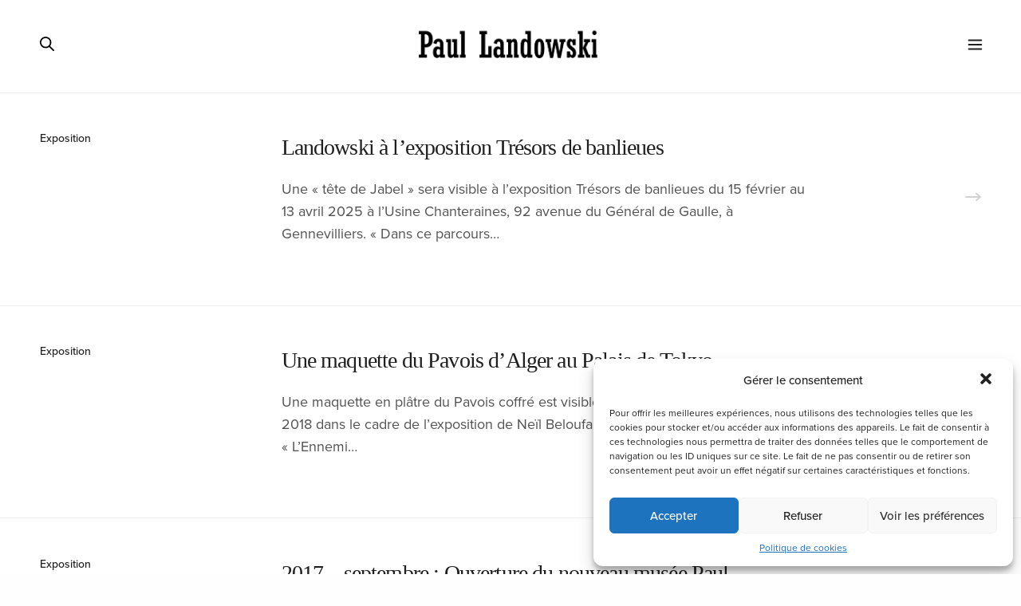

--- FILE ---
content_type: text/html; charset=UTF-8
request_url: https://www.paul-landowski.com/category/exhibition/
body_size: 14445
content:
<!doctype html>
<html lang="fr-FR" class=" custom-scrollbar-on">
<head>
	<meta charset="UTF-8" />
	<meta name="viewport" content="width=device-width, initial-scale=1, maximum-scale=1, user-scalable=no">
	<link rel="profile" href="https://gmpg.org/xfn/11">
	<link rel="pingback" href="https://www.paul-landowski.com/xmlrpc.php">
		<title>Exposition Archives - Paul Landowski</title>

<!-- This site is optimized with the Yoast SEO plugin v9.7 - https://yoast.com/wordpress/plugins/seo/ -->
<link rel="canonical" href="https://www.paul-landowski.com/category/exhibition/" />
<meta name="twitter:card" content="summary_large_image" />
<meta name="twitter:title" content="Exposition Archives - Paul Landowski" />
<!-- / Yoast SEO plugin. -->

<link rel='dns-prefetch' href='//use.typekit.net' />
<link rel='dns-prefetch' href='//s.w.org' />
<link rel="alternate" type="application/rss+xml" title="Paul Landowski &raquo; Flux" href="https://www.paul-landowski.com/feed/" />
<link rel="alternate" type="application/rss+xml" title="Paul Landowski &raquo; Flux de la catégorie Exposition" href="https://www.paul-landowski.com/category/exhibition/feed/" />
		<script type="text/javascript">
			window._wpemojiSettings = {"baseUrl":"https:\/\/s.w.org\/images\/core\/emoji\/11\/72x72\/","ext":".png","svgUrl":"https:\/\/s.w.org\/images\/core\/emoji\/11\/svg\/","svgExt":".svg","source":{"concatemoji":"https:\/\/www.paul-landowski.com\/wp-includes\/js\/wp-emoji-release.min.js?ver=4.9.28"}};
			!function(e,a,t){var n,r,o,i=a.createElement("canvas"),p=i.getContext&&i.getContext("2d");function s(e,t){var a=String.fromCharCode;p.clearRect(0,0,i.width,i.height),p.fillText(a.apply(this,e),0,0);e=i.toDataURL();return p.clearRect(0,0,i.width,i.height),p.fillText(a.apply(this,t),0,0),e===i.toDataURL()}function c(e){var t=a.createElement("script");t.src=e,t.defer=t.type="text/javascript",a.getElementsByTagName("head")[0].appendChild(t)}for(o=Array("flag","emoji"),t.supports={everything:!0,everythingExceptFlag:!0},r=0;r<o.length;r++)t.supports[o[r]]=function(e){if(!p||!p.fillText)return!1;switch(p.textBaseline="top",p.font="600 32px Arial",e){case"flag":return s([55356,56826,55356,56819],[55356,56826,8203,55356,56819])?!1:!s([55356,57332,56128,56423,56128,56418,56128,56421,56128,56430,56128,56423,56128,56447],[55356,57332,8203,56128,56423,8203,56128,56418,8203,56128,56421,8203,56128,56430,8203,56128,56423,8203,56128,56447]);case"emoji":return!s([55358,56760,9792,65039],[55358,56760,8203,9792,65039])}return!1}(o[r]),t.supports.everything=t.supports.everything&&t.supports[o[r]],"flag"!==o[r]&&(t.supports.everythingExceptFlag=t.supports.everythingExceptFlag&&t.supports[o[r]]);t.supports.everythingExceptFlag=t.supports.everythingExceptFlag&&!t.supports.flag,t.DOMReady=!1,t.readyCallback=function(){t.DOMReady=!0},t.supports.everything||(n=function(){t.readyCallback()},a.addEventListener?(a.addEventListener("DOMContentLoaded",n,!1),e.addEventListener("load",n,!1)):(e.attachEvent("onload",n),a.attachEvent("onreadystatechange",function(){"complete"===a.readyState&&t.readyCallback()})),(n=t.source||{}).concatemoji?c(n.concatemoji):n.wpemoji&&n.twemoji&&(c(n.twemoji),c(n.wpemoji)))}(window,document,window._wpemojiSettings);
		</script>
		<style type="text/css">
img.wp-smiley,
img.emoji {
	display: inline !important;
	border: none !important;
	box-shadow: none !important;
	height: 1em !important;
	width: 1em !important;
	margin: 0 .07em !important;
	vertical-align: -0.1em !important;
	background: none !important;
	padding: 0 !important;
}
</style>
<link rel='stylesheet' id='cmplz-general-css'  href='https://www.paul-landowski.com/wp-content/plugins/complianz-gdpr/assets/css/cookieblocker.min.css?ver=6.1.0' type='text/css' media='all' />
<link rel='stylesheet' id='thb-fa-css'  href='https://www.paul-landowski.com/wp-content/themes/werkstatt/assets/css/font-awesome.min.css' type='text/css' media='all' />
<link rel='stylesheet' id='thb-app-css'  href='https://www.paul-landowski.com/wp-content/themes/werkstatt/assets/css/app.css?ver=2.0.2' type='text/css' media='all' />
<style id='thb-app-inline-css' type='text/css'>
.postid-107 .post-gallery.parallax {min-height:vh;}.postid-107 .post-gallery.parallax .parallax_bg {;}.postid-107 .portfolio-title.style2 {;}.postid-107 .post.portfolio-detail {;}h1,h2,h3,h4,h5,h6 {font-family:'Georgia', 'BlinkMacSystemFont', -apple-system, 'Roboto', 'Lucida Sans';}h1,.h1 {font-weight:normal;}h2 {font-weight:normal;}h3 {font-weight:normal;}h4 {font-weight:normal;}h5 {font-weight:normal;}h6 {font-weight:normal;}body {font-family:'proxima-nova', 'BlinkMacSystemFont', -apple-system, 'Roboto', 'Lucida Sans';}input[type="submit"],.button,.btn {}#mobile-menu,.header {font-family:'Georgia', 'BlinkMacSystemFont', -apple-system, 'Roboto', 'Lucida Sans';}.header .logolink .logoimg {max-height:50px;}.mobile-toggle {transform:scale(1.1);}@media only screen and (min-width:75em) {.header {padding-top:30px;padding-bottom:30px;;}}@media only screen and (min-width:64.063em) {#mobile-menu.style1 {width:45%;}}.thb-portfolio #portfolio-1761.type-portfolio.style3:hover .portfolio-holder,.thb-portfolio #portfolio-1761.type-portfolio:not(.thb-gradient-hover):not(.thb-corner-hover) .portfolio-link,.thb-portfolio #portfolio-1761.type-portfolio.thb-corner-hover:hover .portfolio-link,.thb-portfolio #portfolio-1761.type-portfolio.style2 .portfolio-holder .portfolio-inner:not(.thb-image-hover) {background:#e56767;}.thb-portfolio #portfolio-1761.type-portfolio.style6 .portfolio-holder:after {border-color:#e56767;}.thb-portfolio #portfolio-1346.type-portfolio.style3:hover .portfolio-holder,.thb-portfolio #portfolio-1346.type-portfolio:not(.thb-gradient-hover):not(.thb-corner-hover) .portfolio-link,.thb-portfolio #portfolio-1346.type-portfolio.thb-corner-hover:hover .portfolio-link,.thb-portfolio #portfolio-1346.type-portfolio.style2 .portfolio-holder .portfolio-inner:not(.thb-image-hover) {background:rgba(244,117,117,0.95);}.thb-portfolio #portfolio-1346.type-portfolio.style6 .portfolio-holder:after {border-color:rgba(244,117,117,0.95);}.thb-portfolio #portfolio-1333.type-portfolio.style3:hover .portfolio-holder,.thb-portfolio #portfolio-1333.type-portfolio:not(.thb-gradient-hover):not(.thb-corner-hover) .portfolio-link,.thb-portfolio #portfolio-1333.type-portfolio.thb-corner-hover:hover .portfolio-link,.thb-portfolio #portfolio-1333.type-portfolio.style2 .portfolio-holder .portfolio-inner:not(.thb-image-hover) {background:#d38793;}.thb-portfolio #portfolio-1333.type-portfolio.style6 .portfolio-holder:after {border-color:#d38793;}.thb-portfolio #portfolio-1327.type-portfolio.style3:hover .portfolio-holder,.thb-portfolio #portfolio-1327.type-portfolio:not(.thb-gradient-hover):not(.thb-corner-hover) .portfolio-link,.thb-portfolio #portfolio-1327.type-portfolio.thb-corner-hover:hover .portfolio-link,.thb-portfolio #portfolio-1327.type-portfolio.style2 .portfolio-holder .portfolio-inner:not(.thb-image-hover) {background:rgba(244,83,83,0.95);}.thb-portfolio #portfolio-1327.type-portfolio.style6 .portfolio-holder:after {border-color:rgba(244,83,83,0.95);}.thb-portfolio #portfolio-1319.type-portfolio.style3:hover .portfolio-holder,.thb-portfolio #portfolio-1319.type-portfolio:not(.thb-gradient-hover):not(.thb-corner-hover) .portfolio-link,.thb-portfolio #portfolio-1319.type-portfolio.thb-corner-hover:hover .portfolio-link,.thb-portfolio #portfolio-1319.type-portfolio.style2 .portfolio-holder .portfolio-inner:not(.thb-image-hover) {background:rgba(244,68,68,0.95);}.thb-portfolio #portfolio-1319.type-portfolio.style6 .portfolio-holder:after {border-color:rgba(244,68,68,0.95);}.thb-portfolio #portfolio-1300.type-portfolio.style3:hover .portfolio-holder,.thb-portfolio #portfolio-1300.type-portfolio:not(.thb-gradient-hover):not(.thb-corner-hover) .portfolio-link,.thb-portfolio #portfolio-1300.type-portfolio.thb-corner-hover:hover .portfolio-link,.thb-portfolio #portfolio-1300.type-portfolio.style2 .portfolio-holder .portfolio-inner:not(.thb-image-hover) {background:rgba(244,46,46,0.95);}.thb-portfolio #portfolio-1300.type-portfolio.style6 .portfolio-holder:after {border-color:rgba(244,46,46,0.95);}.thb-portfolio #portfolio-1294.type-portfolio.style3:hover .portfolio-holder,.thb-portfolio #portfolio-1294.type-portfolio:not(.thb-gradient-hover):not(.thb-corner-hover) .portfolio-link,.thb-portfolio #portfolio-1294.type-portfolio.thb-corner-hover:hover .portfolio-link,.thb-portfolio #portfolio-1294.type-portfolio.style2 .portfolio-holder .portfolio-inner:not(.thb-image-hover) {background:rgba(244,132,132,0.95);}.thb-portfolio #portfolio-1294.type-portfolio.style6 .portfolio-holder:after {border-color:rgba(244,132,132,0.95);}.thb-portfolio #portfolio-1284.type-portfolio.style3:hover .portfolio-holder,.thb-portfolio #portfolio-1284.type-portfolio:not(.thb-gradient-hover):not(.thb-corner-hover) .portfolio-link,.thb-portfolio #portfolio-1284.type-portfolio.thb-corner-hover:hover .portfolio-link,.thb-portfolio #portfolio-1284.type-portfolio.style2 .portfolio-holder .portfolio-inner:not(.thb-image-hover) {background:rgba(244,102,102,0.95);}.thb-portfolio #portfolio-1284.type-portfolio.style6 .portfolio-holder:after {border-color:rgba(244,102,102,0.95);}.thb-portfolio #portfolio-1236.type-portfolio.style3:hover .portfolio-holder,.thb-portfolio #portfolio-1236.type-portfolio:not(.thb-gradient-hover):not(.thb-corner-hover) .portfolio-link,.thb-portfolio #portfolio-1236.type-portfolio.thb-corner-hover:hover .portfolio-link,.thb-portfolio #portfolio-1236.type-portfolio.style2 .portfolio-holder .portfolio-inner:not(.thb-image-hover) {background:rgba(244,141,141,0.95);}.thb-portfolio #portfolio-1236.type-portfolio.style6 .portfolio-holder:after {border-color:rgba(244,141,141,0.95);}.thb-portfolio #portfolio-1224.type-portfolio.style3:hover .portfolio-holder,.thb-portfolio #portfolio-1224.type-portfolio:not(.thb-gradient-hover):not(.thb-corner-hover) .portfolio-link,.thb-portfolio #portfolio-1224.type-portfolio.thb-corner-hover:hover .portfolio-link,.thb-portfolio #portfolio-1224.type-portfolio.style2 .portfolio-holder .portfolio-inner:not(.thb-image-hover) {background:rgba(191,101,101,0.95);}.thb-portfolio #portfolio-1224.type-portfolio.style6 .portfolio-holder:after {border-color:rgba(191,101,101,0.95);}.thb-portfolio #portfolio-1198.type-portfolio.style3:hover .portfolio-holder,.thb-portfolio #portfolio-1198.type-portfolio:not(.thb-gradient-hover):not(.thb-corner-hover) .portfolio-link,.thb-portfolio #portfolio-1198.type-portfolio.thb-corner-hover:hover .portfolio-link,.thb-portfolio #portfolio-1198.type-portfolio.style2 .portfolio-holder .portfolio-inner:not(.thb-image-hover) {background:rgba(244,80,80,0.95);}.thb-portfolio #portfolio-1198.type-portfolio.style6 .portfolio-holder:after {border-color:rgba(244,80,80,0.95);}.thb-portfolio #portfolio-1193.type-portfolio.style3:hover .portfolio-holder,.thb-portfolio #portfolio-1193.type-portfolio:not(.thb-gradient-hover):not(.thb-corner-hover) .portfolio-link,.thb-portfolio #portfolio-1193.type-portfolio.thb-corner-hover:hover .portfolio-link,.thb-portfolio #portfolio-1193.type-portfolio.style2 .portfolio-holder .portfolio-inner:not(.thb-image-hover) {background:;}.thb-portfolio #portfolio-1193.type-portfolio.style6 .portfolio-holder:after {border-color:;}.thb-portfolio #portfolio-1186.type-portfolio.style3:hover .portfolio-holder,.thb-portfolio #portfolio-1186.type-portfolio:not(.thb-gradient-hover):not(.thb-corner-hover) .portfolio-link,.thb-portfolio #portfolio-1186.type-portfolio.thb-corner-hover:hover .portfolio-link,.thb-portfolio #portfolio-1186.type-portfolio.style2 .portfolio-holder .portfolio-inner:not(.thb-image-hover) {background:rgba(244,171,171,0.95);}.thb-portfolio #portfolio-1186.type-portfolio.style6 .portfolio-holder:after {border-color:rgba(244,171,171,0.95);}.thb-portfolio #portfolio-1177.type-portfolio.style3:hover .portfolio-holder,.thb-portfolio #portfolio-1177.type-portfolio:not(.thb-gradient-hover):not(.thb-corner-hover) .portfolio-link,.thb-portfolio #portfolio-1177.type-portfolio.thb-corner-hover:hover .portfolio-link,.thb-portfolio #portfolio-1177.type-portfolio.style2 .portfolio-holder .portfolio-inner:not(.thb-image-hover) {background:rgba(244,188,188,0.95);}.thb-portfolio #portfolio-1177.type-portfolio.style6 .portfolio-holder:after {border-color:rgba(244,188,188,0.95);}.thb-portfolio #portfolio-1171.type-portfolio.style3:hover .portfolio-holder,.thb-portfolio #portfolio-1171.type-portfolio:not(.thb-gradient-hover):not(.thb-corner-hover) .portfolio-link,.thb-portfolio #portfolio-1171.type-portfolio.thb-corner-hover:hover .portfolio-link,.thb-portfolio #portfolio-1171.type-portfolio.style2 .portfolio-holder .portfolio-inner:not(.thb-image-hover) {background:rgba(244,68,68,0.95);}.thb-portfolio #portfolio-1171.type-portfolio.style6 .portfolio-holder:after {border-color:rgba(244,68,68,0.95);}.thb-portfolio #portfolio-1157.type-portfolio.style3:hover .portfolio-holder,.thb-portfolio #portfolio-1157.type-portfolio:not(.thb-gradient-hover):not(.thb-corner-hover) .portfolio-link,.thb-portfolio #portfolio-1157.type-portfolio.thb-corner-hover:hover .portfolio-link,.thb-portfolio #portfolio-1157.type-portfolio.style2 .portfolio-holder .portfolio-inner:not(.thb-image-hover) {background:rgba(244,68,68,0.95);}.thb-portfolio #portfolio-1157.type-portfolio.style6 .portfolio-holder:after {border-color:rgba(244,68,68,0.95);}.thb-portfolio #portfolio-1143.type-portfolio.style3:hover .portfolio-holder,.thb-portfolio #portfolio-1143.type-portfolio:not(.thb-gradient-hover):not(.thb-corner-hover) .portfolio-link,.thb-portfolio #portfolio-1143.type-portfolio.thb-corner-hover:hover .portfolio-link,.thb-portfolio #portfolio-1143.type-portfolio.style2 .portfolio-holder .portfolio-inner:not(.thb-image-hover) {background:rgba(244,9,9,0.95);}.thb-portfolio #portfolio-1143.type-portfolio.style6 .portfolio-holder:after {border-color:rgba(244,9,9,0.95);}.thb-portfolio #portfolio-383.type-portfolio.style3:hover .portfolio-holder,.thb-portfolio #portfolio-383.type-portfolio:not(.thb-gradient-hover):not(.thb-corner-hover) .portfolio-link,.thb-portfolio #portfolio-383.type-portfolio.thb-corner-hover:hover .portfolio-link,.thb-portfolio #portfolio-383.type-portfolio.style2 .portfolio-holder .portfolio-inner:not(.thb-image-hover) {background:rgba(255,255,255,0.7);}.thb-portfolio #portfolio-383.type-portfolio.style6 .portfolio-holder:after {border-color:rgba(255,255,255,0.7);}.thb-portfolio #portfolio-381.type-portfolio.style3:hover .portfolio-holder,.thb-portfolio #portfolio-381.type-portfolio:not(.thb-gradient-hover):not(.thb-corner-hover) .portfolio-link,.thb-portfolio #portfolio-381.type-portfolio.thb-corner-hover:hover .portfolio-link,.thb-portfolio #portfolio-381.type-portfolio.style2 .portfolio-holder .portfolio-inner:not(.thb-image-hover) {background:rgba(255,255,255,0.7);}.thb-portfolio #portfolio-381.type-portfolio.style6 .portfolio-holder:after {border-color:rgba(255,255,255,0.7);}.thb-portfolio #portfolio-380.type-portfolio.style3:hover .portfolio-holder,.thb-portfolio #portfolio-380.type-portfolio:not(.thb-gradient-hover):not(.thb-corner-hover) .portfolio-link,.thb-portfolio #portfolio-380.type-portfolio.thb-corner-hover:hover .portfolio-link,.thb-portfolio #portfolio-380.type-portfolio.style2 .portfolio-holder .portfolio-inner:not(.thb-image-hover) {background:rgba(255,255,255,0.7);}.thb-portfolio #portfolio-380.type-portfolio.style6 .portfolio-holder:after {border-color:rgba(255,255,255,0.7);}.thb-portfolio #portfolio-378.type-portfolio.style3:hover .portfolio-holder,.thb-portfolio #portfolio-378.type-portfolio:not(.thb-gradient-hover):not(.thb-corner-hover) .portfolio-link,.thb-portfolio #portfolio-378.type-portfolio.thb-corner-hover:hover .portfolio-link,.thb-portfolio #portfolio-378.type-portfolio.style2 .portfolio-holder .portfolio-inner:not(.thb-image-hover) {background:rgba(255,255,255,0.7);}.thb-portfolio #portfolio-378.type-portfolio.style6 .portfolio-holder:after {border-color:rgba(255,255,255,0.7);}.thb-portfolio #portfolio-64.type-portfolio.style3:hover .portfolio-holder,.thb-portfolio #portfolio-64.type-portfolio:not(.thb-gradient-hover):not(.thb-corner-hover) .portfolio-link,.thb-portfolio #portfolio-64.type-portfolio.thb-corner-hover:hover .portfolio-link,.thb-portfolio #portfolio-64.type-portfolio.style2 .portfolio-holder .portfolio-inner:not(.thb-image-hover) {background:rgba(244,95,95,0.95);}.thb-portfolio #portfolio-64.type-portfolio.style6 .portfolio-holder:after {border-color:rgba(244,95,95,0.95);}.thb-portfolio #portfolio-60.type-portfolio.style3:hover .portfolio-holder,.thb-portfolio #portfolio-60.type-portfolio:not(.thb-gradient-hover):not(.thb-corner-hover) .portfolio-link,.thb-portfolio #portfolio-60.type-portfolio.thb-corner-hover:hover .portfolio-link,.thb-portfolio #portfolio-60.type-portfolio.style2 .portfolio-holder .portfolio-inner:not(.thb-image-hover) {background:rgba(244,105,105,0.95);}.thb-portfolio #portfolio-60.type-portfolio.style6 .portfolio-holder:after {border-color:rgba(244,105,105,0.95);}.thb-portfolio #portfolio-62.type-portfolio.style3:hover .portfolio-holder,.thb-portfolio #portfolio-62.type-portfolio:not(.thb-gradient-hover):not(.thb-corner-hover) .portfolio-link,.thb-portfolio #portfolio-62.type-portfolio.thb-corner-hover:hover .portfolio-link,.thb-portfolio #portfolio-62.type-portfolio.style2 .portfolio-holder .portfolio-inner:not(.thb-image-hover) {background:rgba(244,93,93,0.95);}.thb-portfolio #portfolio-62.type-portfolio.style6 .portfolio-holder:after {border-color:rgba(244,93,93,0.95);}.thb-portfolio #portfolio-57.type-portfolio.style3:hover .portfolio-holder,.thb-portfolio #portfolio-57.type-portfolio:not(.thb-gradient-hover):not(.thb-corner-hover) .portfolio-link,.thb-portfolio #portfolio-57.type-portfolio.thb-corner-hover:hover .portfolio-link,.thb-portfolio #portfolio-57.type-portfolio.style2 .portfolio-holder .portfolio-inner:not(.thb-image-hover) {background:rgba(244,168,168,0.95);}.thb-portfolio #portfolio-57.type-portfolio.style6 .portfolio-holder:after {border-color:rgba(244,168,168,0.95);}.thb-portfolio #portfolio-52.type-portfolio.style3:hover .portfolio-holder,.thb-portfolio #portfolio-52.type-portfolio:not(.thb-gradient-hover):not(.thb-corner-hover) .portfolio-link,.thb-portfolio #portfolio-52.type-portfolio.thb-corner-hover:hover .portfolio-link,.thb-portfolio #portfolio-52.type-portfolio.style2 .portfolio-holder .portfolio-inner:not(.thb-image-hover) {background:rgba(244,0,0,0.95);}.thb-portfolio #portfolio-52.type-portfolio.style6 .portfolio-holder:after {border-color:rgba(244,0,0,0.95);}.thb-portfolio #portfolio-49.type-portfolio.style3:hover .portfolio-holder,.thb-portfolio #portfolio-49.type-portfolio:not(.thb-gradient-hover):not(.thb-corner-hover) .portfolio-link,.thb-portfolio #portfolio-49.type-portfolio.thb-corner-hover:hover .portfolio-link,.thb-portfolio #portfolio-49.type-portfolio.style2 .portfolio-holder .portfolio-inner:not(.thb-image-hover) {background:rgba(244,80,80,0.95);}.thb-portfolio #portfolio-49.type-portfolio.style6 .portfolio-holder:after {border-color:rgba(244,80,80,0.95);}.thb-portfolio #portfolio-47.type-portfolio.style3:hover .portfolio-holder,.thb-portfolio #portfolio-47.type-portfolio:not(.thb-gradient-hover):not(.thb-corner-hover) .portfolio-link,.thb-portfolio #portfolio-47.type-portfolio.thb-corner-hover:hover .portfolio-link,.thb-portfolio #portfolio-47.type-portfolio.style2 .portfolio-holder .portfolio-inner:not(.thb-image-hover) {background:rgba(244,73,73,0.95);}.thb-portfolio #portfolio-47.type-portfolio.style6 .portfolio-holder:after {border-color:rgba(244,73,73,0.95);}.thb-portfolio #portfolio-45.type-portfolio.style3:hover .portfolio-holder,.thb-portfolio #portfolio-45.type-portfolio:not(.thb-gradient-hover):not(.thb-corner-hover) .portfolio-link,.thb-portfolio #portfolio-45.type-portfolio.thb-corner-hover:hover .portfolio-link,.thb-portfolio #portfolio-45.type-portfolio.style2 .portfolio-holder .portfolio-inner:not(.thb-image-hover) {background:rgba(244,61,61,0.95);}.thb-portfolio #portfolio-45.type-portfolio.style6 .portfolio-holder:after {border-color:rgba(244,61,61,0.95);}.thb-portfolio #portfolio-43.type-portfolio.style3:hover .portfolio-holder,.thb-portfolio #portfolio-43.type-portfolio:not(.thb-gradient-hover):not(.thb-corner-hover) .portfolio-link,.thb-portfolio #portfolio-43.type-portfolio.thb-corner-hover:hover .portfolio-link,.thb-portfolio #portfolio-43.type-portfolio.style2 .portfolio-holder .portfolio-inner:not(.thb-image-hover) {background:rgba(244,41,41,0.95);}.thb-portfolio #portfolio-43.type-portfolio.style6 .portfolio-holder:after {border-color:rgba(244,41,41,0.95);}.thb-portfolio #portfolio-41.type-portfolio.style3:hover .portfolio-holder,.thb-portfolio #portfolio-41.type-portfolio:not(.thb-gradient-hover):not(.thb-corner-hover) .portfolio-link,.thb-portfolio #portfolio-41.type-portfolio.thb-corner-hover:hover .portfolio-link,.thb-portfolio #portfolio-41.type-portfolio.style2 .portfolio-holder .portfolio-inner:not(.thb-image-hover) {background:rgba(244,24,24,0.95);}.thb-portfolio #portfolio-41.type-portfolio.style6 .portfolio-holder:after {border-color:rgba(244,24,24,0.95);}.thb-portfolio #portfolio-39.type-portfolio.style3:hover .portfolio-holder,.thb-portfolio #portfolio-39.type-portfolio:not(.thb-gradient-hover):not(.thb-corner-hover) .portfolio-link,.thb-portfolio #portfolio-39.type-portfolio.thb-corner-hover:hover .portfolio-link,.thb-portfolio #portfolio-39.type-portfolio.style2 .portfolio-holder .portfolio-inner:not(.thb-image-hover) {background:rgba(244,9,9,0.95);}.thb-portfolio #portfolio-39.type-portfolio.style6 .portfolio-holder:after {border-color:rgba(244,9,9,0.95);}.page-id-107 #wrapper div[role="main"] {}.footer {background-color:#f23c47 !important;background-image:url(https://werkstatt.fuelthemes.net/werkstatt-architecture/wp-content/uploads/sites/21/2016/08/footer_line_pattern.png) !important;background-repeat: !important;background-attachment: !important;background-position: !important;background-size:cover !important;}.thb-portfolio .type-portfolio.style2 .portfolio-holder .portfolio-inner {margin-bottom:25px;}.thb-portfolio .type-portfolio.style2 .thb-categories, .thb-portfolio .type-portfolio.style2 h2{justify-content:flex-start;}.footer {text-align:center;}.footer p {color:#fff;}.footer p:last-of-type {margin:0;}.footer .widget a {display:inline-block;margin:0 3px;color:#fff;opacity:0.8;}.footer .widget a:hover {color:#fff;opacity:1;}.footer img {display:inline-block;margin-bottom:30px;}.comment-respond {display:none;}.respond-container {display:none;}#menu-item-1462{display:none;}.thb-portfolio .type-portfolio.style5 h1{font-weight :300;}.thb-mobile-menu a{font-weight :400;}@media only screen and (min-width:75em){.thb-mobile-menu .sub-menu li a{font-size :25px;}}@media only screen and (max-width:1400px){.thb-mobile-menu .sub-menu li a{font-size :20px;}}@media only screen and (min-width:90.063em){.thb-mobile-menu a {font-size :45px;}}@media only screen and (min-width:75em){.thb-mobile-menu a {font-size:35px;}}.post-meta{display :none;}td{padding-top :-70px;}#menu-item-1651{opacity :0;cursor :default;}.thb-secondary-menu li{overflow :inherit;}#menu-item-1654{margin-right :7px; }.thb-portfolio .type-portfolio.style2{text-align :left;}@media only screen and (max-width:1200px){.thb-image-slider.thb-image-slider-style4 figcaption p{font-size :15px;}}@media only screen and (max-width:1100px){.thb-image-slider.thb-image-slider-style4 figcaption p{font-size :12px;}}@media only screen and (max-width:920px){.thb-image-slider.thb-image-slider-style4 figcaption p{font-size :9px;}}@media only screen and (max-width:640px){.thb-image-slider.thb-image-slider-style4 figcaption p{font-size :12px;}}.labelmenu{color:white;position :absolute;line-height :none;font-size :15px;top :-5px;left :-40px;}@media only screen and (max-width:390px){.labelmenu{display :none;}}.header:hover .labelmenu{color:black;}.hover .labelmenu{color :black;}.thb-portfolio-filter.style2 ul{margin-right :50px;text-align :center;font-size :18px;line-height :18px;}@media only screen and (max-width:540px){.thb-portfolio-filter.style2 ul{margin-right :15px;}}@media only screen and (max-width:445px){.thb-portfolio-filter.style2 ul{margin-right :0px;}}.ZZZmenu-item-2691 a{padding-top :50px; cursor:default; pointer-events:none;}.menu-item-2692 a{ cursor:default; pointer-events:none;}.menu-item-1742 a,.menu-item-2504 a,.menu-item-2692 a,.menu-item-2502 a,.menu-item-2501 a{font-size :25px !important;}@media only screen and (max-width:1550px){#menu-item-1742 a{font-size :15px !important;}}@media only screen and (max-width:1400px){#menu-item-1742 a{font-size :20px !important;}}@media only screen and (max-width:1320px){#menu-item-1742 a{font-size :18px !important;}}@media only screen and (min-width:1000px){#mobile-menu.style1{width :35% !important;}}@media only screen and (min-width:400px){pointer-events:none;#mobile-menu.style1{width :55%;}}#portfolio-1333 .portfolio-holder .portfolio-link h1 {color:#ed0515;}#portfolio-1333 .portfolio-holder .portfolio-link a {color:#ed0515;}#portfolio-1333 .portfolio-holder .portfolio-link a:before{background :#ed0515;}#portfolio-1333 .portfolio-holder .portfolio-link b {color:#ed0515;}#portfolio-1333 .portfolio-holder .portfolio-link aside{color:#ed0515;}.portfolio-title h4{display :none;}@media only screen and (min-width:75em){#mobile-menu {padding:40px 90px;}}
</style>
<link rel='stylesheet' id='thb-style-css'  href='https://www.paul-landowski.com/wp-content/themes/werkstatt-child/style.css' type='text/css' media='all' />
<link rel='stylesheet' id='simcal-qtip-css'  href='https://www.paul-landowski.com/wp-content/plugins/google-calendar-events/assets/generated/vendor/jquery.qtip.min.css?ver=3.4.8' type='text/css' media='all' />
<link rel='stylesheet' id='simcal-default-calendar-grid-css'  href='https://www.paul-landowski.com/wp-content/plugins/google-calendar-events/assets/generated/default-calendar-grid.min.css?ver=3.4.8' type='text/css' media='all' />
<link rel='stylesheet' id='simcal-default-calendar-list-css'  href='https://www.paul-landowski.com/wp-content/plugins/google-calendar-events/assets/generated/default-calendar-list.min.css?ver=3.4.8' type='text/css' media='all' />
<script type='text/javascript' src='https://www.paul-landowski.com/wp-includes/js/jquery/jquery.js?ver=1.12.4'></script>
<script type='text/javascript' src='https://www.paul-landowski.com/wp-includes/js/jquery/jquery-migrate.min.js?ver=1.4.1'></script>
<script type='text/javascript' src='https://use.typekit.net/ryd1cru.js'></script>
<script type='text/javascript'>
try{Typekit.load({ async: true });}catch(e){}
</script>
<link rel='https://api.w.org/' href='https://www.paul-landowski.com/wp-json/' />
<link rel="EditURI" type="application/rsd+xml" title="RSD" href="https://www.paul-landowski.com/xmlrpc.php?rsd" />
<link rel="wlwmanifest" type="application/wlwmanifest+xml" href="https://www.paul-landowski.com/wp-includes/wlwmanifest.xml" /> 
<meta name="generator" content="WordPress 4.9.28" />
<style type="text/css">
.qtranxs_flag_fr {background-image: url(https://www.paul-landowski.com/wp-content/plugins/qtranslate-x/flags/fr.png); background-repeat: no-repeat;}
.qtranxs_flag_en {background-image: url(https://www.paul-landowski.com/wp-content/plugins/qtranslate-x/flags/gb.png); background-repeat: no-repeat;}
</style>
<link hreflang="fr" href="https://www.paul-landowski.com/fr/category/exhibition/" rel="alternate" />
<link hreflang="en" href="https://www.paul-landowski.com/en/category/exhibition/" rel="alternate" />
<link hreflang="x-default" href="https://www.paul-landowski.com/category/exhibition/" rel="alternate" />
<meta name="generator" content="qTranslate-X 3.4.6.8" />
<link rel="apple-touch-icon" sizes="180x180" href="/wp-content/uploads/fbrfg/apple-touch-icon.png">
<link rel="icon" type="image/png" sizes="32x32" href="/wp-content/uploads/fbrfg/favicon-32x32.png">
<link rel="icon" type="image/png" sizes="16x16" href="/wp-content/uploads/fbrfg/favicon-16x16.png">
<link rel="manifest" href="/wp-content/uploads/fbrfg/site.webmanifest">
<link rel="mask-icon" href="/wp-content/uploads/fbrfg/safari-pinned-tab.svg" color="#5bbad5">
<link rel="shortcut icon" href="/wp-content/uploads/fbrfg/favicon.ico">
<meta name="msapplication-TileColor" content="#da532c">
<meta name="msapplication-config" content="/wp-content/uploads/fbrfg/browserconfig.xml">
<meta name="theme-color" content="#ffffff"><script type="text/javascript">
    jQuery(document).ready(function($) {
   $('header .mobile-toggle').append('<p class="labelmenu">Menu</p>');
});

    </script><!-- All in one Favicon 4.8 --><link rel="shortcut icon" href="https://www.paul-landowski.com/wp-content/uploads/2018/02/Favicon-Paul-Landowski-5.png" />
<link rel="icon" href="https://www.paul-landowski.com/wp-content/uploads/2018/02/Favicon-Paul-Landowski-4.png" type="image/gif"/>
<link rel="icon" href="https://www.paul-landowski.com/wp-content/uploads/2018/02/Favicon-Paul-Landowski-4.png" type="image/png"/>
<link rel="apple-touch-icon" href="https://www.paul-landowski.com/wp-content/uploads/2018/02/Favicon-Paul-Landowski-4.png" />
<style type="text/css">
body.custom-background #wrapper div[role="main"] { background-color: #ffffff; }
</style>
		<style type="text/css" id="wp-custom-css">
			/*
Vous pouvez ajouter du CSS personnalisé ici.

Cliquez sur l’icône d’aide ci-dessus pour en savoir plus.
*/
.slick-dots li {
    background-color : white
}


#portfolio-1333 .portfolio-holder .portfolio-link h1 {
    color:#FF0000;
	
}

#portfolio-1333 .portfolio-holder .portfolio-link aside {
    color: #FF0000;
	padding-left: 60px;
    margin-top: 40px;
}

#portfolio-1333 .portfolio-holder .portfolio-link b {
    color: #FF0000;
}

#portfolio-1333 .portfolio-holder .portfolio-link a {
    color: #FF0000; 
}

#portfolio-1333 .portfolio-holder .portfolio-link a {
    color: #FF0000;
}

#portfolio-1333 .portfolio-holder .portfolio-link a:before {
 	background: #FF0000;
}
.nolink{cursor: default;margin-top:50px}


		</style>
	<noscript><style type="text/css"> .wpb_animate_when_almost_visible { opacity: 1; }</style></noscript>

<!-- Matomo -->
<script>
  var _paq = window._paq = window._paq || [];
  /* tracker methods like "setCustomDimension" should be called before "trackPageView" */
  _paq.push(['trackPageView']);
  _paq.push(['enableLinkTracking']);
  (function() {
    var u="https://matomo.efficience.net/";
    _paq.push(['setTrackerUrl', u+'matomo.php']);
    _paq.push(['setSiteId', '17']);
    var d=document, g=d.createElement('script'), s=d.getElementsByTagName('script')[0];
    g.async=true; g.src=u+'matomo.js'; s.parentNode.insertBefore(g,s);
  })();
</script>
<!-- End Matomo Code -->
</head>
<body data-rsssl=1 data-cmplz=1 class="archive category category-exhibition category-107 header-lateral-off snap_rows_ thb_row_pagination_ row_pagination_position-  disable_header_fill-off disable-row-offset- mm-link-animation-bg-fill color-changing-header- footer-shadow-light thb-borders-off overflow-off portfolio_title_animation-on product_style1_color-dark wpb-js-composer js-comp-ver-5.1.1 vc_responsive">
<div id="wrapper">
	<!-- Start Content Click Capture -->
<div class="click-capture"></div>
<!-- End Content Click Capture -->
<!-- Start Mobile Menu -->
<nav id="mobile-menu" class="light style1" data-behaviour="thb-submenu">
	<a href="#" class="thb-close"><svg xmlns="http://www.w3.org/2000/svg" viewBox="0 0 64 64" enable-background="new 0 0 64 64"><g fill="none" stroke="#000" stroke-width="2" stroke-miterlimit="10"><path d="m18.947 17.15l26.1 25.903"/><path d="m19.05 43.15l25.902-26.1"/></g></svg></a>
				<div class="menubg-placeholder"></div>
		<div class="custom_scroll" id="menu-scroll">
		<div class="mobile-menu-container">
			<div class="mobile-menu-top">
								<ul id="menu-navigation" class="thb-mobile-menu"><li id="menu-item-293" class=" menu-item menu-item-type-post_type menu-item-object-page menu-item-home menu-item-293"><div class="link_container"><div class="link_inner"><a href="https://www.paul-landowski.com/" data-content="Accueil" data-menubg="">Accueil</a></li>
<li id="menu-item-30" class=" menu-item menu-item-type-post_type menu-item-object-page current_page_parent menu-item-30"><div class="link_container"><div class="link_inner"><a href="https://www.paul-landowski.com/blog/" data-content="Actualités" data-menubg="">Actualités</a></li>
<li id="menu-item-1568" class=" menu-item menu-item-type-custom menu-item-object-custom menu-item-has-children menu-item-1568"><div class="link_container"><div class="link_inner"><a data-content="L&rsquo;artiste" data-menubg="">L&rsquo;artiste</a><span class="next"><svg xmlns="http://www.w3.org/2000/svg" version="1.1" class="menu_arrow" x="0" y="0" width="16.7" height="11.3" viewBox="0 0 16.7 11.3" enable-background="new 0 0 16.664 11.289" xml:space="preserve"><polygon fill-rule="evenodd" clip-rule="evenodd" points="16.7 5.6 15.3 4.2 15.2 4.2 11 0 9.6 1.4 12.9 4.7 0 4.7 0 6.7 12.8 6.7 9.6 9.9 11 11.3 15.2 7.1 15.3 7.1 16.7 5.7 16.7 5.6 "/></svg></span></div></div>
<ul class="sub-menu">
<li><div class="link_container"><div class="link_inner"><span class="back"><svg xmlns="http://www.w3.org/2000/svg" version="1.1" class="menu_arrow" x="0" y="0" width="16.7" height="11.3" viewBox="0 0 16.7 11.3" enable-background="new 0 0 16.664 11.289" xml:space="preserve"><polygon fill-rule="evenodd" clip-rule="evenodd" points="0 5.6 1.4 4.2 1.4 4.2 5.7 0 7.1 1.4 3.8 4.7 16.7 4.7 16.7 6.7 3.9 6.7 7.1 9.9 5.7 11.3 1.4 7.1 1.4 7.1 0 5.7 0 5.6 "/></svg></span></div></div></li>	<li id="menu-item-1562" class=" menu-item menu-item-type-post_type menu-item-object-page menu-item-1562"><div class="link_container"><div class="link_inner"><a href="https://www.paul-landowski.com/chronologie-de-paul-landowski/" data-content="Chronologie" data-menubg="">Chronologie</a></li>
	<li id="menu-item-1565" class=" menu-item menu-item-type-post_type menu-item-object-page menu-item-1565"><div class="link_container"><div class="link_inner"><a href="https://www.paul-landowski.com/biographie-de-paul-landowski/" data-content="Biographie" data-menubg="">Biographie</a></li>
	<li id="menu-item-1564" class=" menu-item menu-item-type-post_type menu-item-object-page menu-item-1564"><div class="link_container"><div class="link_inner"><a href="https://www.paul-landowski.com/vu-par-la-presse/" data-content="Vu par la presse" data-menubg="">Vu par la presse</a></li>
	<li id="menu-item-1563" class=" menu-item menu-item-type-post_type menu-item-object-page menu-item-1563"><div class="link_container"><div class="link_inner"><a href="https://www.paul-landowski.com/vu-par-ses-contemporains/" data-content="Vu par ses contemporains" data-menubg="">Vu par ses contemporains</a></li>
</ul>
</li>
<li id="menu-item-1117" class=" menu-item menu-item-type-custom menu-item-object-custom menu-item-has-children menu-item-1117"><div class="link_container"><div class="link_inner"><a data-content="L&rsquo;œuvre" data-menubg="">L&rsquo;œuvre</a><span class="next"><svg xmlns="http://www.w3.org/2000/svg" version="1.1" class="menu_arrow" x="0" y="0" width="16.7" height="11.3" viewBox="0 0 16.7 11.3" enable-background="new 0 0 16.664 11.289" xml:space="preserve"><polygon fill-rule="evenodd" clip-rule="evenodd" points="16.7 5.6 15.3 4.2 15.2 4.2 11 0 9.6 1.4 12.9 4.7 0 4.7 0 6.7 12.8 6.7 9.6 9.9 11 11.3 15.2 7.1 15.3 7.1 16.7 5.7 16.7 5.6 "/></svg></span></div></div>
<ul class="sub-menu">
<li><div class="link_container"><div class="link_inner"><span class="back"><svg xmlns="http://www.w3.org/2000/svg" version="1.1" class="menu_arrow" x="0" y="0" width="16.7" height="11.3" viewBox="0 0 16.7 11.3" enable-background="new 0 0 16.664 11.289" xml:space="preserve"><polygon fill-rule="evenodd" clip-rule="evenodd" points="0 5.6 1.4 4.2 1.4 4.2 5.7 0 7.1 1.4 3.8 4.7 16.7 4.7 16.7 6.7 3.9 6.7 7.1 9.9 5.7 11.3 1.4 7.1 1.4 7.1 0 5.7 0 5.6 "/></svg></span></div></div></li>	<li id="menu-item-1397" class=" menu-item menu-item-type-post_type menu-item-object-page menu-item-1397"><div class="link_container"><div class="link_inner"><a href="https://www.paul-landowski.com/a-travers-le-monde/" data-content="A travers le monde" data-menubg="">A travers le monde</a></li>
	<li id="menu-item-1398" class=" menu-item menu-item-type-post_type menu-item-object-page menu-item-1398"><div class="link_container"><div class="link_inner"><a href="https://www.paul-landowski.com/les-dessins/" data-content="Les dessins" data-menubg="">Les dessins</a></li>
	<li id="menu-item-1399" class=" menu-item menu-item-type-post_type menu-item-object-page menu-item-1399"><div class="link_container"><div class="link_inner"><a href="https://www.paul-landowski.com/le-temple-de-lhomme/" data-content="Le Temple de l&rsquo;Homme" data-menubg="">Le Temple de l&rsquo;Homme</a></li>
	<li id="menu-item-1400" class=" menu-item menu-item-type-post_type menu-item-object-page menu-item-1400"><div class="link_container"><div class="link_inner"><a href="https://www.paul-landowski.com/petit-statuaire/" data-content="Petite statuaire" data-menubg="">Petite statuaire</a></li>
	<li id="menu-item-1401" class=" menu-item menu-item-type-post_type menu-item-object-page menu-item-1401"><div class="link_container"><div class="link_inner"><a href="https://www.paul-landowski.com/moulages/" data-content="Tirages" data-menubg="">Tirages</a></li>
</ul>
</li>
<li id="menu-item-1834" class=" menu-item menu-item-type-post_type menu-item-object-page menu-item-1834"><div class="link_container"><div class="link_inner"><a href="https://www.paul-landowski.com/le-christ-de-rio/" data-content="Le Christ de Rio" data-menubg="">Le Christ de Rio</a></li>
<li id="menu-item-641" class=" menu-item menu-item-type-post_type menu-item-object-page menu-item-641"><div class="link_container"><div class="link_inner"><a href="https://www.paul-landowski.com/contact/" data-content="Contact" data-menubg="">Contact</a></li>
<li id="menu-item-2691" class=" menu-item menu-item-type-custom menu-item-object-custom menu-item-has-children menu-item-2691"><div class="link_container"><div class="link_inner"><a href="#" data-content="En savoir plus" data-menubg="">En savoir plus</a><span class="next"><svg xmlns="http://www.w3.org/2000/svg" version="1.1" class="menu_arrow" x="0" y="0" width="16.7" height="11.3" viewBox="0 0 16.7 11.3" enable-background="new 0 0 16.664 11.289" xml:space="preserve"><polygon fill-rule="evenodd" clip-rule="evenodd" points="16.7 5.6 15.3 4.2 15.2 4.2 11 0 9.6 1.4 12.9 4.7 0 4.7 0 6.7 12.8 6.7 9.6 9.9 11 11.3 15.2 7.1 15.3 7.1 16.7 5.7 16.7 5.6 "/></svg></span></div></div>
<ul class="sub-menu">
<li><div class="link_container"><div class="link_inner"><span class="back"><svg xmlns="http://www.w3.org/2000/svg" version="1.1" class="menu_arrow" x="0" y="0" width="16.7" height="11.3" viewBox="0 0 16.7 11.3" enable-background="new 0 0 16.664 11.289" xml:space="preserve"><polygon fill-rule="evenodd" clip-rule="evenodd" points="0 5.6 1.4 4.2 1.4 4.2 5.7 0 7.1 1.4 3.8 4.7 16.7 4.7 16.7 6.7 3.9 6.7 7.1 9.9 5.7 11.3 1.4 7.1 1.4 7.1 0 5.7 0 5.6 "/></svg></span></div></div></li>	<li id="menu-item-1742" class=" menu-item menu-item-type-custom menu-item-object-custom menu-item-1742"><div class="link_container"><div class="link_inner"><a href="http://journal.paul-landowski.com/" data-content="Journal de Paul Landowski" data-menubg="">Journal de Paul Landowski</a></li>
	<li id="menu-item-2504" class=" menu-item menu-item-type-post_type menu-item-object-page menu-item-2504"><div class="link_container"><div class="link_inner"><a href="https://www.paul-landowski.com/landowski-en-images/" data-content="Landowski en images" data-menubg="">Landowski en images</a></li>
	<li id="menu-item-2501" class=" guidigoandroid menu-item menu-item-type-custom menu-item-object-custom menu-item-2501"><div class="link_container"><div class="link_inner"><a target="_blank" href="https://www.guidigo.com/Tour/France/Paris/Un-parcours-de-sculpture--Paul-Landowski/TrvxQhlLCnU" data-content="Parcours Landowski dans Paris" data-menubg="">Parcours Landowski dans Paris</a></li>
</ul>
</li>
</ul>			</div>
							<div class="mobile-menu-bottom">
					<ul id="menu-secondary" class="thb-secondary-menu row small-up-2"><li id="menu-item-1462" class="qtranxs-lang-menu qtranxs-lang-menu-fr menu-item menu-item-type-custom menu-item-object-custom menu-item-has-children menu-item-1462 column"><a title="Français" href="#">Langue :&nbsp;<img src="https://www.paul-landowski.com/wp-content/plugins/qtranslate-x/flags/fr.png" alt="Français" /></a></li>
<li id="menu-item-1466" class="qtranxs-lang-menu-item qtranxs-lang-menu-item-fr menu-item menu-item-type-custom menu-item-object-custom menu-item-1466 column"><a title="Français" href="https://www.paul-landowski.com/fr/category/exhibition/"><img src="https://www.paul-landowski.com/wp-content/plugins/qtranslate-x/flags/fr.png" alt="Français" />&nbsp;Français</a></li>
<li id="menu-item-1467" class="qtranxs-lang-menu-item qtranxs-lang-menu-item-en menu-item menu-item-type-custom menu-item-object-custom menu-item-1467 column"><a title="English" href="https://www.paul-landowski.com/en/category/exhibition/"><img src="https://www.paul-landowski.com/wp-content/plugins/qtranslate-x/flags/gb.png" alt="English" />&nbsp;English</a></li>
</ul>										<div class="menu-footer">
						<div>
							<p>© 2023 Indivision Landowski. All rights reserved.</p>						</div>
					</div>
									</div>
					</div>
	</div>
	</nav>
<!-- End Mobile Menu -->	<!-- Start Header -->
<header class="header style2 menu_style1">
	<div class="row expanded align-middle">
		<div class="small-12 columns regular-header">
				 	<div class="search-holder">
		<a href="#searchpopup" id="quick_search"><svg xmlns="http://www.w3.org/2000/svg" version="1.1" x="0" y="0" width="18" height="18" viewBox="0 0 18 18" enable-background="new 0 0 17.99 18.004" xml:space="preserve"><path d="M17.7 16.5l-4.9-4.8c1-1.2 1.6-2.8 1.6-4.5 0-3.9-3.2-7.2-7.2-7.2C3.2 0 0 3.2 0 7.2c0 3.9 3.2 7.2 7.2 7.2 1.6 0 3.1-0.5 4.3-1.4l4.9 4.8c0.2 0.2 0.4 0.3 0.6 0.3 0.2 0 0.5-0.1 0.6-0.3C18.1 17.4 18.1 16.8 17.7 16.5zM1.8 7.2c0-3 2.4-5.4 5.4-5.4 3 0 5.4 2.4 5.4 5.4 0 3-2.4 5.4-5.4 5.4C4.2 12.5 1.8 10.1 1.8 7.2z"/></svg></a>
	</div>
					<div class="logo-holder">
				<a href="https://www.paul-landowski.com" class="logolink" title="Paul Landowski">
					<img src="https://www.paul-landowski.com/wp-content/uploads/2017/06/Logo.png" class="logoimg logo-dark" alt="Paul Landowski"/>
					<img src="https://www.paul-landowski.com/wp-content/uploads/2017/06/Logo_blanc.png" class="logoimg logo-light" alt="Paul Landowski"/>
				</a>
			</div>
			<div>
				 
								<a href="#" class="mobile-toggle">
					<span></span><span></span><span></span>
				</a>
			</div>
		</div>
			</div>
</header>
<!-- End Header -->	<div role="main" class="cf"><div class="blog-container page-padding">
<div class="pagination-style1" data-count="10">
	<article itemscope itemtype="http://schema.org/Article" class="post style4 post-2723 type-post status-publish format-standard has-post-thumbnail hentry category-exhibition tag-exhibition tag-exposition tag-jabel" role="article">
	<figure class="post-gallery"><div style="background-image:url('https://www.paul-landowski.com/wp-content/uploads/2025/02/Trésors-de-banlieues.png')"></div></figure>
	<div class="row max_width">
		<div class="small-12 large-3 columns">
			<aside class="post-category">
				<a href="https://www.paul-landowski.com/category/exhibition/" rel="category tag">Exposition</a>			</aside>
		</div>
		<div class="small-12 large-7 columns">
			<header class="post-title entry-header">
				<h3 class="entry-title" itemprop="name headline"><a href="https://www.paul-landowski.com/2025/02/10/landowski-a-lexposition-tresors-de-banlieues/" title="Landowski à l&rsquo;exposition Trésors de banlieues">Landowski à l&rsquo;exposition Trésors de banlieues</a></h3>			</header>
			<div class="post-content">
				<p>Une « tête de Jabel » sera visible à l&rsquo;exposition Trésors de banlieues du 15 février au 13 avril 2025 à l&rsquo;Usine Chanteraines, 92 avenue du Général de Gaulle, à Gennevilliers. « Dans ce parcours&hellip;</p>
			</div>
			<aside class="post-meta">
				<a href="https://www.paul-landowski.com/author/alice/" title="Articles par Alice Tchang" rel="author">Alice Tchang</a> on Monday 10 February 2025			</aside>
		</div>
		<div class="large-2 columns last-column">
			<a href="https://www.paul-landowski.com/2025/02/10/landowski-a-lexposition-tresors-de-banlieues/" title="Landowski à l&rsquo;exposition Trésors de banlieues"><svg xmlns="http://www.w3.org/2000/svg" class="menu_arrow" version="1.1" x="0" y="0" width="20" height="16" viewBox="151.5 346.3 309.1 162.4" enable-background="new 151.47 346.319 309.06 162.356" xml:space="preserve"><path d="M455.1 415.8l-78.5-65.9c-6.5-5.4-16.1-4.6-21.5 1.9 -5.4 6.5-4.6 16.1 1.9 21.5l46.8 39.2H166.8c-8.5 0-15.3 6.8-15.3 15.3 0 8.5 6.8 15.3 15.3 15.3h236l-45.9 38.5c-6.5 5.4-7.3 15.1-1.9 21.5 3 3.6 7.4 5.5 11.7 5.5 3.5 0 7-1.2 9.8-3.6l78.5-65.9c3.5-2.9 5.5-7.2 5.5-11.7S458.5 418.7 455.1 415.8z"/></svg></a> 
		</div>
	</div>
		<aside class="post-bottom-meta hide">
		<strong rel="author" itemprop="author" class="author"><a href="https://www.paul-landowski.com/author/alice/" title="Articles par Alice Tchang" rel="author">Alice Tchang</a></strong>
		<time class="date published time" datetime="2025-02-10T11:27:25+00:00" itemprop="datePublished" content="2025-02-10T11:27:25+00:00">2025-02-10T11:27:25+00:00</time>
		<meta itemprop="dateModified" class="date updated" content="2025-02-10T11:49:12+00:00">
		<span class="hide" itemprop="publisher" itemscope itemtype="https://schema.org/Organization">
			<meta itemprop="name" content="Paul Landowski">
			<span itemprop="logo" itemscope itemtype="https://schema.org/ImageObject">
				<meta itemprop="url" content="https://www.paul-landowski.com/wp-content/uploads/2017/06/Logo.png">
			</span>
			<meta itemprop="url" content="https://www.paul-landowski.com">
		</span>
				<span class="hide" itemprop="image" itemscope itemtype="http://schema.org/ImageObject">
		  <meta itemprop="url" content="https://www.paul-landowski.com/wp-content/uploads/2025/02/Trésors-de-banlieues.png">
		  <meta itemprop="width" content="819">
		  <meta itemprop="height" content="453">
		</span>
				<meta itemscope itemprop="mainEntityOfPage" itemtype="https://schema.org/WebPage" itemid="https://www.paul-landowski.com/2025/02/10/landowski-a-lexposition-tresors-de-banlieues/">
	</aside>
	</article>	<article itemscope itemtype="http://schema.org/Article" class="post style4 post-2433 type-post status-publish format-image hentry category-exhibition tag-exposition tag-landowski tag-monument tag-palaisdetokyo tag-pavois post_format-post-format-image" role="article">
	<figure class="post-gallery"><div style="background-image:url('')"></div></figure>
	<div class="row max_width">
		<div class="small-12 large-3 columns">
			<aside class="post-category">
				<a href="https://www.paul-landowski.com/category/exhibition/" rel="category tag">Exposition</a>			</aside>
		</div>
		<div class="small-12 large-7 columns">
			<header class="post-title entry-header">
				<h3 class="entry-title" itemprop="name headline"><a href="https://www.paul-landowski.com/2018/04/02/algiers-war-memorial-palais-de-tokyo/" title="Une maquette du Pavois d&rsquo;Alger au Palais de Tokyo">Une maquette du Pavois d&rsquo;Alger au Palais de Tokyo</a></h3>			</header>
			<div class="post-content">
				<p>Une maquette en plâtre du Pavois coffré est visible au Palais de Tokyo jusqu&rsquo;au 13 mai 2018 dans le cadre de l&rsquo;exposition de Neïl Beloufa, « L&rsquo;Ennemi de mon ennemi ». &nbsp; &nbsp; « L’Ennemi&hellip;</p>
			</div>
			<aside class="post-meta">
				<a href="https://www.paul-landowski.com/author/alice/" title="Articles par Alice Tchang" rel="author">Alice Tchang</a> on Monday  2 April 2018			</aside>
		</div>
		<div class="large-2 columns last-column">
			<a href="https://www.paul-landowski.com/2018/04/02/algiers-war-memorial-palais-de-tokyo/" title="Une maquette du Pavois d&rsquo;Alger au Palais de Tokyo"><svg xmlns="http://www.w3.org/2000/svg" class="menu_arrow" version="1.1" x="0" y="0" width="20" height="16" viewBox="151.5 346.3 309.1 162.4" enable-background="new 151.47 346.319 309.06 162.356" xml:space="preserve"><path d="M455.1 415.8l-78.5-65.9c-6.5-5.4-16.1-4.6-21.5 1.9 -5.4 6.5-4.6 16.1 1.9 21.5l46.8 39.2H166.8c-8.5 0-15.3 6.8-15.3 15.3 0 8.5 6.8 15.3 15.3 15.3h236l-45.9 38.5c-6.5 5.4-7.3 15.1-1.9 21.5 3 3.6 7.4 5.5 11.7 5.5 3.5 0 7-1.2 9.8-3.6l78.5-65.9c3.5-2.9 5.5-7.2 5.5-11.7S458.5 418.7 455.1 415.8z"/></svg></a> 
		</div>
	</div>
		<aside class="post-bottom-meta hide">
		<strong rel="author" itemprop="author" class="author"><a href="https://www.paul-landowski.com/author/alice/" title="Articles par Alice Tchang" rel="author">Alice Tchang</a></strong>
		<time class="date published time" datetime="2018-04-02T17:07:15+00:00" itemprop="datePublished" content="2018-04-02T17:07:15+00:00">2018-04-02T17:07:15+00:00</time>
		<meta itemprop="dateModified" class="date updated" content="2018-04-02T19:11:10+00:00">
		<span class="hide" itemprop="publisher" itemscope itemtype="https://schema.org/Organization">
			<meta itemprop="name" content="Paul Landowski">
			<span itemprop="logo" itemscope itemtype="https://schema.org/ImageObject">
				<meta itemprop="url" content="https://www.paul-landowski.com/wp-content/uploads/2017/06/Logo.png">
			</span>
			<meta itemprop="url" content="https://www.paul-landowski.com">
		</span>
				<meta itemscope itemprop="mainEntityOfPage" itemtype="https://schema.org/WebPage" itemid="https://www.paul-landowski.com/2018/04/02/algiers-war-memorial-palais-de-tokyo/">
	</aside>
	</article>	<article itemscope itemtype="http://schema.org/Article" class="post style4 post-1870 type-post status-publish format-standard hentry category-exhibition tag-musee" role="article">
	<figure class="post-gallery"><div style="background-image:url('')"></div></figure>
	<div class="row max_width">
		<div class="small-12 large-3 columns">
			<aside class="post-category">
				<a href="https://www.paul-landowski.com/category/exhibition/" rel="category tag">Exposition</a>			</aside>
		</div>
		<div class="small-12 large-7 columns">
			<header class="post-title entry-header">
				<h3 class="entry-title" itemprop="name headline"><a href="https://www.paul-landowski.com/2017/08/02/2017-septembre-ouverture-du-nouveau-musee-paul-landowski-dans-lespace-landowski-a-boulogne-billancourt/" title="2017 &#8211; septembre : Ouverture du nouveau musée Paul Landowski, dans l’Espace Landowski à Boulogne-Billancourt">2017 &#8211; septembre : Ouverture du nouveau musée Paul Landowski, dans l’Espace Landowski à Boulogne-Billancourt</a></h3>			</header>
			<div class="post-content">
				<p>Le musée est maintenant situé au sein de l&rsquo;Espace Landowski, au 28 avenue André-Morizet, 92100 Boulogne Billancourt. Téléchargez l&rsquo;appli-guide Guidigo gratuite du musée! Disponible sous Android et iOs. Horaires d&rsquo;ouverture: tous les&hellip;</p>
			</div>
			<aside class="post-meta">
				<a href="https://www.paul-landowski.com/author/administrateur/" title="Articles par administrateur" rel="author">administrateur</a> on Wednesday  2 August 2017			</aside>
		</div>
		<div class="large-2 columns last-column">
			<a href="https://www.paul-landowski.com/2017/08/02/2017-septembre-ouverture-du-nouveau-musee-paul-landowski-dans-lespace-landowski-a-boulogne-billancourt/" title="2017 &#8211; septembre : Ouverture du nouveau musée Paul Landowski, dans l’Espace Landowski à Boulogne-Billancourt"><svg xmlns="http://www.w3.org/2000/svg" class="menu_arrow" version="1.1" x="0" y="0" width="20" height="16" viewBox="151.5 346.3 309.1 162.4" enable-background="new 151.47 346.319 309.06 162.356" xml:space="preserve"><path d="M455.1 415.8l-78.5-65.9c-6.5-5.4-16.1-4.6-21.5 1.9 -5.4 6.5-4.6 16.1 1.9 21.5l46.8 39.2H166.8c-8.5 0-15.3 6.8-15.3 15.3 0 8.5 6.8 15.3 15.3 15.3h236l-45.9 38.5c-6.5 5.4-7.3 15.1-1.9 21.5 3 3.6 7.4 5.5 11.7 5.5 3.5 0 7-1.2 9.8-3.6l78.5-65.9c3.5-2.9 5.5-7.2 5.5-11.7S458.5 418.7 455.1 415.8z"/></svg></a> 
		</div>
	</div>
		<aside class="post-bottom-meta hide">
		<strong rel="author" itemprop="author" class="author"><a href="https://www.paul-landowski.com/author/administrateur/" title="Articles par administrateur" rel="author">administrateur</a></strong>
		<time class="date published time" datetime="2017-08-02T14:19:01+00:00" itemprop="datePublished" content="2017-08-02T14:19:01+00:00">2017-08-02T14:19:01+00:00</time>
		<meta itemprop="dateModified" class="date updated" content="2018-04-02T21:27:18+00:00">
		<span class="hide" itemprop="publisher" itemscope itemtype="https://schema.org/Organization">
			<meta itemprop="name" content="Paul Landowski">
			<span itemprop="logo" itemscope itemtype="https://schema.org/ImageObject">
				<meta itemprop="url" content="https://www.paul-landowski.com/wp-content/uploads/2017/06/Logo.png">
			</span>
			<meta itemprop="url" content="https://www.paul-landowski.com">
		</span>
				<meta itemscope itemprop="mainEntityOfPage" itemtype="https://schema.org/WebPage" itemid="https://www.paul-landowski.com/2017/08/02/2017-septembre-ouverture-du-nouveau-musee-paul-landowski-dans-lespace-landowski-a-boulogne-billancourt/">
	</aside>
	</article>	<article itemscope itemtype="http://schema.org/Article" class="post style4 post-1880 type-post status-publish format-standard hentry category-exhibition" role="article">
	<figure class="post-gallery"><div style="background-image:url('')"></div></figure>
	<div class="row max_width">
		<div class="small-12 large-3 columns">
			<aside class="post-category">
				<a href="https://www.paul-landowski.com/category/exhibition/" rel="category tag">Exposition</a>			</aside>
		</div>
		<div class="small-12 large-7 columns">
			<header class="post-title entry-header">
				<h3 class="entry-title" itemprop="name headline"><a href="https://www.paul-landowski.com/2017/07/28/reflets-de-guerre-2015/" title="Reflets de guerre, 2015">Reflets de guerre, 2015</a></h3>			</header>
			<div class="post-content">
				<p>Musée des Années 30, Boulogne-Billancourt : dans le cadre de la commémoration du centenaire de la Grande Guerre, une exposition présente de nombreuses œuvres de Paul Landowski et en particulier le plâtre original&hellip;</p>
			</div>
			<aside class="post-meta">
				<a href="https://www.paul-landowski.com/author/administrateur/" title="Articles par administrateur" rel="author">administrateur</a> on Friday 28 July 2017			</aside>
		</div>
		<div class="large-2 columns last-column">
			<a href="https://www.paul-landowski.com/2017/07/28/reflets-de-guerre-2015/" title="Reflets de guerre, 2015"><svg xmlns="http://www.w3.org/2000/svg" class="menu_arrow" version="1.1" x="0" y="0" width="20" height="16" viewBox="151.5 346.3 309.1 162.4" enable-background="new 151.47 346.319 309.06 162.356" xml:space="preserve"><path d="M455.1 415.8l-78.5-65.9c-6.5-5.4-16.1-4.6-21.5 1.9 -5.4 6.5-4.6 16.1 1.9 21.5l46.8 39.2H166.8c-8.5 0-15.3 6.8-15.3 15.3 0 8.5 6.8 15.3 15.3 15.3h236l-45.9 38.5c-6.5 5.4-7.3 15.1-1.9 21.5 3 3.6 7.4 5.5 11.7 5.5 3.5 0 7-1.2 9.8-3.6l78.5-65.9c3.5-2.9 5.5-7.2 5.5-11.7S458.5 418.7 455.1 415.8z"/></svg></a> 
		</div>
	</div>
		<aside class="post-bottom-meta hide">
		<strong rel="author" itemprop="author" class="author"><a href="https://www.paul-landowski.com/author/administrateur/" title="Articles par administrateur" rel="author">administrateur</a></strong>
		<time class="date published time" datetime="2017-07-28T18:23:28+00:00" itemprop="datePublished" content="2017-07-28T18:23:28+00:00">2017-07-28T18:23:28+00:00</time>
		<meta itemprop="dateModified" class="date updated" content="2017-08-14T10:19:09+00:00">
		<span class="hide" itemprop="publisher" itemscope itemtype="https://schema.org/Organization">
			<meta itemprop="name" content="Paul Landowski">
			<span itemprop="logo" itemscope itemtype="https://schema.org/ImageObject">
				<meta itemprop="url" content="https://www.paul-landowski.com/wp-content/uploads/2017/06/Logo.png">
			</span>
			<meta itemprop="url" content="https://www.paul-landowski.com">
		</span>
				<meta itemscope itemprop="mainEntityOfPage" itemtype="https://schema.org/WebPage" itemid="https://www.paul-landowski.com/2017/07/28/reflets-de-guerre-2015/">
	</aside>
	</article>	<article itemscope itemtype="http://schema.org/Article" class="post style4 post-1882 type-post status-publish format-standard hentry category-exhibition" role="article">
	<figure class="post-gallery"><div style="background-image:url('')"></div></figure>
	<div class="row max_width">
		<div class="small-12 large-3 columns">
			<aside class="post-category">
				<a href="https://www.paul-landowski.com/category/exhibition/" rel="category tag">Exposition</a>			</aside>
		</div>
		<div class="small-12 large-7 columns">
			<header class="post-title entry-header">
				<h3 class="entry-title" itemprop="name headline"><a href="https://www.paul-landowski.com/2017/07/15/quand-lart-deco-seduit-le-monde-2013-14/" title="Quand l’Art Déco séduit le monde, 2013-14">Quand l’Art Déco séduit le monde, 2013-14</a></h3>			</header>
			<div class="post-content">
							</div>
			<aside class="post-meta">
				<a href="https://www.paul-landowski.com/author/administrateur/" title="Articles par administrateur" rel="author">administrateur</a> on Saturday 15 July 2017			</aside>
		</div>
		<div class="large-2 columns last-column">
			<a href="https://www.paul-landowski.com/2017/07/15/quand-lart-deco-seduit-le-monde-2013-14/" title="Quand l’Art Déco séduit le monde, 2013-14"><svg xmlns="http://www.w3.org/2000/svg" class="menu_arrow" version="1.1" x="0" y="0" width="20" height="16" viewBox="151.5 346.3 309.1 162.4" enable-background="new 151.47 346.319 309.06 162.356" xml:space="preserve"><path d="M455.1 415.8l-78.5-65.9c-6.5-5.4-16.1-4.6-21.5 1.9 -5.4 6.5-4.6 16.1 1.9 21.5l46.8 39.2H166.8c-8.5 0-15.3 6.8-15.3 15.3 0 8.5 6.8 15.3 15.3 15.3h236l-45.9 38.5c-6.5 5.4-7.3 15.1-1.9 21.5 3 3.6 7.4 5.5 11.7 5.5 3.5 0 7-1.2 9.8-3.6l78.5-65.9c3.5-2.9 5.5-7.2 5.5-11.7S458.5 418.7 455.1 415.8z"/></svg></a> 
		</div>
	</div>
		<aside class="post-bottom-meta hide">
		<strong rel="author" itemprop="author" class="author"><a href="https://www.paul-landowski.com/author/administrateur/" title="Articles par administrateur" rel="author">administrateur</a></strong>
		<time class="date published time" datetime="2017-07-15T10:00:55+00:00" itemprop="datePublished" content="2017-07-15T10:00:55+00:00">2017-07-15T10:00:55+00:00</time>
		<meta itemprop="dateModified" class="date updated" content="2017-08-04T10:41:58+00:00">
		<span class="hide" itemprop="publisher" itemscope itemtype="https://schema.org/Organization">
			<meta itemprop="name" content="Paul Landowski">
			<span itemprop="logo" itemscope itemtype="https://schema.org/ImageObject">
				<meta itemprop="url" content="https://www.paul-landowski.com/wp-content/uploads/2017/06/Logo.png">
			</span>
			<meta itemprop="url" content="https://www.paul-landowski.com">
		</span>
				<meta itemscope itemprop="mainEntityOfPage" itemtype="https://schema.org/WebPage" itemid="https://www.paul-landowski.com/2017/07/15/quand-lart-deco-seduit-le-monde-2013-14/">
	</aside>
	</article>	<article itemscope itemtype="http://schema.org/Article" class="post style4 post-1872 type-post status-publish format-standard hentry category-exhibition" role="article">
	<figure class="post-gallery"><div style="background-image:url('')"></div></figure>
	<div class="row max_width">
		<div class="small-12 large-3 columns">
			<aside class="post-category">
				<a href="https://www.paul-landowski.com/category/exhibition/" rel="category tag">Exposition</a>			</aside>
		</div>
		<div class="small-12 large-7 columns">
			<header class="post-title entry-header">
				<h3 class="entry-title" itemprop="name headline"><a href="https://www.paul-landowski.com/2017/07/11/exposition-sur-le-mur-des-reformateurs-maison-tavel-geneve/" title="Exposition sur le Mur des Réformateurs, Maison Tavel, Genève">Exposition sur le Mur des Réformateurs, Maison Tavel, Genève</a></h3>			</header>
			<div class="post-content">
				<p>http://institutions.ville-geneve.ch/faire-le-mur/</p>
			</div>
			<aside class="post-meta">
				<a href="https://www.paul-landowski.com/author/administrateur/" title="Articles par administrateur" rel="author">administrateur</a> on Tuesday 11 July 2017			</aside>
		</div>
		<div class="large-2 columns last-column">
			<a href="https://www.paul-landowski.com/2017/07/11/exposition-sur-le-mur-des-reformateurs-maison-tavel-geneve/" title="Exposition sur le Mur des Réformateurs, Maison Tavel, Genève"><svg xmlns="http://www.w3.org/2000/svg" class="menu_arrow" version="1.1" x="0" y="0" width="20" height="16" viewBox="151.5 346.3 309.1 162.4" enable-background="new 151.47 346.319 309.06 162.356" xml:space="preserve"><path d="M455.1 415.8l-78.5-65.9c-6.5-5.4-16.1-4.6-21.5 1.9 -5.4 6.5-4.6 16.1 1.9 21.5l46.8 39.2H166.8c-8.5 0-15.3 6.8-15.3 15.3 0 8.5 6.8 15.3 15.3 15.3h236l-45.9 38.5c-6.5 5.4-7.3 15.1-1.9 21.5 3 3.6 7.4 5.5 11.7 5.5 3.5 0 7-1.2 9.8-3.6l78.5-65.9c3.5-2.9 5.5-7.2 5.5-11.7S458.5 418.7 455.1 415.8z"/></svg></a> 
		</div>
	</div>
		<aside class="post-bottom-meta hide">
		<strong rel="author" itemprop="author" class="author"><a href="https://www.paul-landowski.com/author/administrateur/" title="Articles par administrateur" rel="author">administrateur</a></strong>
		<time class="date published time" datetime="2017-07-11T14:20:08+00:00" itemprop="datePublished" content="2017-07-11T14:20:08+00:00">2017-07-11T14:20:08+00:00</time>
		<meta itemprop="dateModified" class="date updated" content="2017-08-04T10:02:38+00:00">
		<span class="hide" itemprop="publisher" itemscope itemtype="https://schema.org/Organization">
			<meta itemprop="name" content="Paul Landowski">
			<span itemprop="logo" itemscope itemtype="https://schema.org/ImageObject">
				<meta itemprop="url" content="https://www.paul-landowski.com/wp-content/uploads/2017/06/Logo.png">
			</span>
			<meta itemprop="url" content="https://www.paul-landowski.com">
		</span>
				<meta itemscope itemprop="mainEntityOfPage" itemtype="https://schema.org/WebPage" itemid="https://www.paul-landowski.com/2017/07/11/exposition-sur-le-mur-des-reformateurs-maison-tavel-geneve/">
	</aside>
	</article></div>
		<div class="row align-center">
			<div class="small-12 medium-10 large-9 columns">
							</div>
		</div>
	</div>		</div><!-- End role["main"] -->
	<div class="fixed-footer-container">
		<!-- Start Footer -->
	<footer id="footer" class="footer subfooter-enabled dark full-width-footer">
		<div class="row">
								  <div class="small-12 medium-6 large-4 columns">
		  			  </div>
		  <div class="small-12 medium-6 large-4 columns">
		  			  </div>
		  <div class="small-12 large-4 columns">
		      		  </div>
		  		</div>
	</footer>
	<!-- End Footer -->
			<div id="subfooter" class="subfooter light ">
		<div class="row">
			<div class="small-12 columns">
				<div class="subfooter-container">
					<div class="row no-padding">
						<div class="small-12 medium-6 thb-copyright columns">
							<div style="width: 200% !important">
<p style="float: left;padding: 0px;margin: 0px;width: 33.33333333%">© 2025 Indivision Landowski  </p>
<p style="text-align: center;float: left;width: 33.33333333%"><a href="https://www.paul-landowski.com/blog/" target="_blank" rel="noopener">Actualités</a>  <a href="https://www.paul-landowski.com/biographie-de-paul-landowski/">L'artiste</a>  <a href="https://www.paul-landowski.com/a-travers-le-monde/">L’œuvre</a>  <a href="https://www.paul-landowski.com/le-christ-de-rio/" target="_blank" rel="noopener">Le Christ de Rio</a>  <a href="https://www.paul-landowski.com/ressources/">Ressources</a>  <a href="https://www.paul-landowski.com/contact/">Contact</a> <a class="tacookies" href="#">Paramétrer les cookies</a></p>
<a style="float: left;text-align: right;width: 33.33333333%" href="http://journal.paul-landowski.com/" target="_blank" rel="noopener">Journal de Paul Landowski</a></div>						</div>
						<div class="small-12 medium-6 thb-social columns">
													</div>
					</div>
				</div>
			</div>
		</div>
	</div>
				</div> <!-- End .fixed-footer-container -->
	</div> <!-- End #wrapper -->
		<a href="#" title="Retourner en haut" id="scroll_to_top">
			<svg xmlns="http://www.w3.org/2000/svg" version="1.1" x="0" y="0" width="10" height="17" viewBox="0 0 10 17" enable-background="new 0 0 10 17" xml:space="preserve"><path fill-rule="evenodd" clip-rule="evenodd" d="M9.2 4.2L5.7 0.7C5.5 0.5 5.3 0.4 5 0.4c-0.3 0-0.5 0.1-0.7 0.3L0.8 4.2c-0.4 0.4-0.4 1 0 1.4 0.4 0.4 1 0.4 1.4 0L4 3.8v11.9c0 0.6 0.4 1 1 1 0.6 0 1-0.4 1-1V3.8l1.8 1.8c0.4 0.4 1 0.4 1.4 0S9.6 4.6 9.2 4.2z"/></svg>		</a>
	
<!-- Consent Management powered by Complianz | GDPR/CCPA Cookie Consent https://wordpress.org/plugins/complianz-gdpr -->
<style>.cmplz-hidden{display:none!important;}</style>
					<div id="cmplz-cookiebanner-container"><div class="cmplz-cookiebanner cmplz-hidden banner-1 optin cmplz-bottom-right cmplz-categories-type-view-preferences" aria-modal="true" data-nosnippet="true" role="dialog" aria-live="polite" aria-labelledby="cmplz-header-1-optin" aria-describedby="cmplz-message-1-optin">
	<div class="cmplz-header">
		<div class="cmplz-logo"></div>
		<div class="cmplz-title" id="cmplz-header-1-optin">Gérer le consentement</div>
		<a class="cmplz-close" tabindex="0" role="button">
			<svg aria-hidden="true" focusable="false" data-prefix="fas" data-icon="times" class="svg-inline--fa fa-times fa-w-11" role="img" xmlns="http://www.w3.org/2000/svg" viewBox="0 0 352 512"><path fill="currentColor" d="M242.72 256l100.07-100.07c12.28-12.28 12.28-32.19 0-44.48l-22.24-22.24c-12.28-12.28-32.19-12.28-44.48 0L176 189.28 75.93 89.21c-12.28-12.28-32.19-12.28-44.48 0L9.21 111.45c-12.28 12.28-12.28 32.19 0 44.48L109.28 256 9.21 356.07c-12.28 12.28-12.28 32.19 0 44.48l22.24 22.24c12.28 12.28 32.2 12.28 44.48 0L176 322.72l100.07 100.07c12.28 12.28 32.2 12.28 44.48 0l22.24-22.24c12.28-12.28 12.28-32.19 0-44.48L242.72 256z"></path></svg>
		</a>
	</div>

		<div class="cmplz-divider cmplz-divider-header"></div>
		<div class="cmplz-body">
			<div class="cmplz-message" id="cmplz-message-1-optin">Pour offrir les meilleures expériences, nous utilisons des technologies telles que les cookies pour stocker et/ou accéder aux informations des appareils. Le fait de consentir à ces technologies nous permettra de traiter des données telles que le comportement de navigation ou les ID uniques sur ce site. Le fait de ne pas consentir ou de retirer son consentement peut avoir un effet négatif sur certaines caractéristiques et fonctions.</div>
			<!-- categories start -->
			<div class="cmplz-categories">
				<details class="cmplz-category cmplz-functional" >
					<summary>
						<div class="cmplz-category-header">
							<div class="cmplz-category-title">Fonctionnel</div>
							<div class='cmplz-always-active'>
								<div class="cmplz-banner-checkbox">
									<input type="checkbox"
										   aria-checked="true"
										   id="cmplz-functional-optin"
										   data-category="cmplz_functional"
										   class="cmplz-consent-checkbox cmplz-functional"
										   size="40"
										   value="1"/>
									<label class="cmplz-label" for="cmplz-functional-optin" tabindex="0"><span>Fonctionnel</span></label>
								</div>
								Toujours activé							</div>
							<div class="cmplz-icon cmplz-open"></div>
						</div>
					</summary>
					<div class="cmplz-description">
						<span class="cmplz-description-functional">L’accès ou le stockage technique est strictement nécessaire dans la finalité d’intérêt légitime de permettre l’utilisation d’un service spécifique explicitement demandé par l’abonné ou l’utilisateur, ou dans le seul but d’effectuer la transmission d’une communication sur un réseau de communications électroniques.</span>
					</div>
				</details>

				<details class="cmplz-category cmplz-preferences" >
					<summary>
						<div class="cmplz-category-header">
							<div class="cmplz-category-title">Préférences</div>
							<div class="cmplz-banner-checkbox">
								<input type="checkbox"
									   id="cmplz-preferences-optin"
									   data-category="cmplz_preferences"
									   class="cmplz-consent-checkbox cmplz-preferences"
									   size="40"
									   value="1"/>
								<label class="cmplz-label" for="cmplz-preferences-optin" tabindex="0"><span>Préférences</span></label>
							</div>
							<div class="cmplz-icon cmplz-open"></div>
						</div>
					</summary>
					<div class="cmplz-description">
						<span class="cmplz-description-preferences">L’accès ou le stockage technique est nécessaire dans la finalité d’intérêt légitime de stocker des préférences qui ne sont pas demandées par l’abonné ou l’internaute.</span>
					</div>
				</details>

				<details class="cmplz-category cmplz-statistics" >
					<summary>
						<div class="cmplz-category-header">
							<div class="cmplz-category-title">Statistiques</div>
							<div class="cmplz-banner-checkbox">
								<input type="checkbox"
									   id="cmplz-statistics-optin"
									   data-category="cmplz_statistics"
									   class="cmplz-consent-checkbox cmplz-statistics"
									   size="40"
									   value="1"/>
								<label class="cmplz-label" for="cmplz-statistics-optin" tabindex="0"><span>Statistiques</span></label>
							</div>
							<div class="cmplz-icon cmplz-open"></div>
						</div>
					</summary>
					<div class="cmplz-description">
						<span class="cmplz-description-statistics">Le stockage ou l’accès technique qui est utilisé exclusivement à des fins statistiques.</span>
						<span class="cmplz-description-statistics-anonymous">Le stockage ou l’accès technique qui est utilisé exclusivement dans des finalités statistiques anonymes. En l’absence d’une assignation à comparaître, d’une conformité volontaire de la part de votre fournisseur d’accès à internet ou d’enregistrements supplémentaires provenant d’une tierce partie, les informations stockées ou extraites à cette seule fin ne peuvent généralement pas être utilisées pour vous identifier.</span>
					</div>
				</details>

				<details class="cmplz-category cmplz-marketing" >
					<summary>
						<div class="cmplz-category-header">
							<div class="cmplz-category-title">Marketing</div>
								<div class="cmplz-banner-checkbox">
									<input type="checkbox"
										   id="cmplz-marketing-optin"
										   data-category="cmplz_marketing"
										   class="cmplz-consent-checkbox cmplz-marketing"
										   size="40"
										   value="1"/>
									<label class="cmplz-label" for="cmplz-marketing-optin" tabindex="0"><span>Marketing</span></label>
								</div>
							<div class="cmplz-icon cmplz-open"></div>
						</div>
					</summary>
					<div class="cmplz-description">
						<span class="cmplz-description-marketing">L’accès ou le stockage technique est nécessaire pour créer des profils d’internautes afin d’envoyer des publicités, ou pour suivre l’utilisateur sur un site web ou sur plusieurs sites web ayant des finalités marketing similaires.</span>
					</div>
				</details>
			</div><!-- categories end -->
					</div>

		<div class="cmplz-links cmplz-information">
			<a class="cmplz-link cmplz-manage-options cookie-statement" href="#" data-relative_url="#cmplz-manage-consent-container">Gérer les options</a>
			<a class="cmplz-link cmplz-manage-third-parties cookie-statement" href="#" data-relative_url="#cmplz-cookies-overview">Gérer les services</a>
			<a class="cmplz-link cmplz-manage-vendors tcf cookie-statement" href="#" data-relative_url="#cmplz-tcf-wrapper">Gérer les fournisseurs</a>
			<a class="cmplz-link cmplz-external cmplz-read-more-purposes tcf" target="_blank" rel="noopener noreferrer nofollow" href="https://cookiedatabase.org/tcf/purposes/">En savoir plus sur ces finalités</a>
					</div>

	<div class="cmplz-divider cmplz-footer"></div>

	<div class="cmplz-buttons">
		<button class="cmplz-btn cmplz-accept">Accepter</button>
		<button class="cmplz-btn cmplz-deny">Refuser</button>
		<button class="cmplz-btn cmplz-view-preferences">Voir les préférences</button>
		<button class="cmplz-btn cmplz-save-preferences">Enregistrer les préférences</button>
		<a class="cmplz-btn cmplz-manage-options tcf cookie-statement" href="#" data-relative_url="#cmplz-manage-consent-container">Voir les préférences</a>
			</div>

	<div class="cmplz-links cmplz-documents">
		<a class="cmplz-link cookie-statement" href="#" data-relative_url="">{title}</a>
		<a class="cmplz-link privacy-statement" href="#" data-relative_url="">{title}</a>
		<a class="cmplz-link impressum" href="#" data-relative_url="">{title}</a>
			</div>

</div>


</div>
					<div id="cmplz-manage-consent" data-nosnippet="true"><button class="cmplz-btn cmplz-hidden cmplz-manage-consent manage-consent-1">Gérer le consentement</button>

</div><script type='text/javascript' src='https://www.paul-landowski.com/wp-content/themes/werkstatt/assets/js/vendor.min.js?ver=2.0.2'></script>
<script type='text/javascript'>
/* <![CDATA[ */
var themeajax = {"url":"https:\/\/www.paul-landowski.com\/wp-admin\/admin-ajax.php","l10n":{"loading":"Chargement ...","nomore":"Plus d&#039;articles disponible","added":"Added To Cart","added_svg":"<svg xmlns=\"http:\/\/www.w3.org\/2000\/svg\" viewBox=\"0 0 64 64\" enable-background=\"new 0 0 64 64\"><path fill=\"none\" stroke=\"#000\" stroke-width=\"2\" stroke-linejoin=\"bevel\" stroke-miterlimit=\"10\" d=\"m13 33l12 12 24-24\"\/><\/svg>"},"settings":{"portfolio_title_animation":"on"},"sounds":{"music_sound":"off","music_sound_toggle_home":"on","music_sound_file":"https:\/\/www.paul-landowski.com\/wp-content\/themes\/werkstatt\/assets\/sounds\/music_sound.mp3","menu_item_hover_sound":"off","menu_item_hover_sound_file":"https:\/\/www.paul-landowski.com\/wp-content\/themes\/werkstatt\/assets\/sounds\/hover.mp3","menu_open_sound":"off","menu_open_sound_file":"https:\/\/www.paul-landowski.com\/wp-content\/themes\/werkstatt\/assets\/sounds\/open.mp3","menu_close_sound":"off","menu_close_sound_file":"https:\/\/www.paul-landowski.com\/wp-content\/themes\/werkstatt\/assets\/sounds\/close.mp3","click_sound":"off","click_sound_file":"https:\/\/www.paul-landowski.com\/wp-content\/themes\/werkstatt\/assets\/sounds\/click.mp3"}};
/* ]]> */
</script>
<script type='text/javascript' src='https://www.paul-landowski.com/wp-content/themes/werkstatt/assets/js/app.min.js?ver=2.0.2'></script>
<script type='text/javascript' src='https://www.paul-landowski.com/wp-content/plugins/google-calendar-events/assets/generated/vendor/jquery.qtip.min.js?ver=3.4.8'></script>
<script type='text/javascript'>
/* <![CDATA[ */
var simcal_default_calendar = {"ajax_url":"\/wp-admin\/admin-ajax.php","nonce":"f36e346a28","locale":"fr_FR","text_dir":"ltr","months":{"full":["janvier","f\u00e9vrier","mars","avril","mai","juin","juillet","ao\u00fbt","septembre","octobre","novembre","d\u00e9cembre"],"short":["Jan","F\u00e9v","Mar","Avr","Mai","Juin","Juil","Ao\u00fbt","Sep","Oct","Nov","D\u00e9c"]},"days":{"full":["dimanche","lundi","mardi","mercredi","jeudi","vendredi","samedi"],"short":["dim","lun","mar","mer","jeu","ven","sam"]},"meridiem":{"AM":" ","am":" ","PM":" ","pm":" "}};
/* ]]> */
</script>
<script type='text/javascript' src='https://www.paul-landowski.com/wp-content/plugins/google-calendar-events/assets/generated/default-calendar.min.js?ver=3.4.8'></script>
<script type='text/javascript' src='https://www.paul-landowski.com/wp-content/plugins/google-calendar-events/assets/generated/vendor/imagesloaded.pkgd.min.js?ver=3.4.8'></script>
<script type='text/javascript'>
/* <![CDATA[ */
var complianz = {"prefix":"cmplz_","user_banner_id":"1","set_cookies":[],"block_ajax_content":"","banner_version":"11","version":"6.1.0","store_consent":"","do_not_track":"","consenttype":"optin","region":"eu","geoip":"","dismiss_timeout":"","disable_cookiebanner":"","soft_cookiewall":"","dismiss_on_scroll":"","cookie_expiry":"365","url":"https:\/\/www.paul-landowski.com\/wp-json\/complianz\/v1\/","locale":"lang=fr&locale=fr_FR","set_cookies_on_root":"","cookie_domain":"","current_policy_id":"14","cookie_path":"\/","tcf_active":"","placeholdertext":"Cliquez pour accepter les cookies de marketing et activer ce contenu","css_file":"https:\/\/www.paul-landowski.com\/wp-content\/uploads\/complianz\/css\/banner-{banner_id}-{type}.css?v=11","page_links":{"eu":{"cookie-statement":{"title":"Politique de cookies ","url":"https:\/\/www.paul-landowski.com\/politique-de-cookies-ue\/"}}},"tm_categories":"","forceEnableStats":"","preview":"","clean_cookies":""};
/* ]]> */
</script>
<script defer type='text/javascript' src='https://www.paul-landowski.com/wp-content/plugins/complianz-gdpr/cookiebanner/js/complianz.min.js?ver=6.1.0'></script>
<script type='text/javascript' src='https://www.paul-landowski.com/wp-includes/js/wp-embed.min.js?ver=4.9.28'></script>
<!-- Statistics script Complianz GDPR/CCPA -->
					<script type="text/plain" data-category="statistics"> var _paq = window._paq || [];
    _paq.push(['trackPageView']);
    _paq.push(['enableLinkTracking']);
    (function() {
    var u="https://matomo.efficience.net/";
    _paq.push(['setTrackerUrl', u+'matomo.php']);
    _paq.push(['setSiteId', '17']);
	_paq.push(['setSecureCookie', window.location.protocol === "https:" ]);
    var d=document, g=d.createElement('script'), s=d.getElementsByTagName('script')[0];
    g.type='text/javascript'; g.async=true; g.defer=true; g.src=u+'matomo.js'; s.parentNode.insertBefore(g,s);
})();

</script>	<aside id="searchpopup">
		<a href="#" class="thb-search-close"><svg xmlns="http://www.w3.org/2000/svg" viewBox="0 0 64 64" enable-background="new 0 0 64 64"><g fill="none" stroke="#000" stroke-width="2" stroke-miterlimit="10"><path d="m18.947 17.15l26.1 25.903"/><path d="m19.05 43.15l25.902-26.1"/></g></svg></a>
		<!-- Start SearchForm -->
<form method="get" class="searchform" role="search" action="https://www.paul-landowski.com/">
    <fieldset>
    	<input name="s" type="text" class="s" placeholder="Rechercher" class="small-12">
    	<input type="submit" class="btn accent" value="Search" />
    </fieldset>
</form>
<!-- End SearchForm -->		<div class="cc"></div>
	</aside>
	</body>
</html>

--- FILE ---
content_type: application/javascript
request_url: https://www.paul-landowski.com/wp-content/themes/werkstatt/assets/js/app.min.js?ver=2.0.2
body_size: 12212
content:
!function(t,e){"use strict";var o=t(document),n=t(e),i=t("body"),a=new BezierEasing(.37,.31,.2,.85),s=new MobileDetect(e.navigator.userAgent),r=r||{};TweenMax.defaultEase=a,TimelineMax.defaultEase=a,r={activeSlider:!1,menuscroll:t("#menu-scroll"),init:function(){var e,o=this;for(e in o)if(o.hasOwnProperty(e)){var n=o[e];void 0!==n.selector&&void 0!==n.init&&t(n.selector).length>0&&n.init()}},headRoom:{selector:".color-changing-header-off .header, .color-changing-header- .header",portfolio_header:!1,regular_header:!1,tl:new TimelineMax({paused:!0}),init:function(){var e=this,o=t(e.selector);e.portfolio_header=t(".portfolio-header",o),e.regular_header=t(".regular-header",o),e.portfolio_header.length&&e.tl.to(e.regular_header,.5,{y:"-100%",autoAlpha:0},"s").to(e.portfolio_header,.5,{y:"0%",autoAlpha:1},"s+=0.1"),n.on("scroll",function(){e.scroll(o)})},scroll:function(t){var e=this;n.scrollTop()>0?_.defer(function(){t.addClass("hover"),e.tl.play()}):_.defer(function(){t.removeClass("hover"),e.tl.reverse()})}},search:{selector:"#quick_search",init:function(){var e=t(this.selector),n=t("#searchpopup"),i=t(".searchform",n),a=new TimelineMax({paused:!0});a.to(n,.5,{autoAlpha:1}).to(i,.5,{y:0}),e.on("click",function(){t(this);return a.timeScale(1).play(),!1}),t(".thb-search-close, .cc",n).on("click",function(){return a.timeScale(1.6).reverse(),!1}),o.keyup(function(t){27===t.keyCode&&a.timeScale(1.6).reverse()})}},pagePadding:{selector:".header-lateral-off .page-padding",init:function(){var e=this,o=t(".header"),i=t(e.selector),a=i.hasClass("extra"),s=t(".thb-borders").css("border-top-width");n.on("resize",_.debounce(function(){i.css({paddingTop:o.outerHeight()+(a?30:0)+(t(".thb-borders").length?parseInt(s):0)})},30)).trigger("resize")}},retinaJS:{selector:"img.retina_size",init:function(){t(this.selector).attr("width",function(){return t(this).attr("width")/2})}},responsiveNav:{selector:"#wrapper",init:function(){var e=t(this.selector),a=t("#music_toggle"),l=t(".mobile-toggle"),d=t("#mobile-menu"),c=d.data("behaviour"),p=t(".thb-close",d),u=t(".thb-mobile-menu"),h=d.find(".thb-mobile-language-switcher>a,.thb-mobile-menu>li>.link_container>.link_inner"),f=d.find(".thb-secondary-menu a, .menu-footer>div"),g=new TimelineMax({paused:!0,onComplete:function(){r.menuscroll.perfectScrollbar("update")}}),v=t(".thb-mobile-menu a"),m="thb-submenu"===c?d.find('.thb-mobile-menu li:has(".sub-menu")>.link_container a'):d.find(".thb-mobile-menu .next"),w=new TimelineMax({paused:!0});new TimelineMax({paused:!0});d.hasClass("style2")?g.to(d,.5,{display:"flex",scale:1,autoAlpha:1}).staggerTo(h,.2,{y:"0",strictUnits:!0},.07).staggerTo(f,.1,{y:"0",strictUnits:!0},.02,"start"):g.to(d,.5,{x:"0%",strictUnits:!0}).staggerTo(h,.2,{y:"0",strictUnits:!0},.07).staggerTo(f,.1,{y:"0",strictUnits:!0},.02,"start"),new Hammer(d[0]).on("panright",function(t){return"on"===themeajax.sounds.menu_close_sound&&r.sounds.close.play(),e.removeClass("open-menu"),m.length&&w.reverse(),g.reverse(),!1}),m.each(function(){var e=t(this),o=e.parents(".link_container").next(".sub-menu"),n=o.find(">li .back"),i=o.find(">li>.link_container>.link_inner"),a=new TimelineMax({paused:!0,onComplete:function(){r.menuscroll.perfectScrollbar("update")},onReverseComplete:function(){r.menuscroll.perfectScrollbar("update")}});a.set(u,{minHeight:o.outerHeight()}).to(u,.5,{x:"-=100%"},"start").to(u.find(">li>.link_container"),.5,{autoAlpha:0},"start").to(o,.5,{autoAlpha:1},"start").staggerTo(i,.2,{y:"0"},.1,"start"),e.on("click",function(){return w=a,a.play(),!1}),n.on("click",function(){return a.reverse(),!1})}),v.on("click",function(o){var i=t(this).attr("href"),a=t("#wpadminbar").outerHeight(),r=t(".header").outerHeight(),l=-1!==i.indexOf("#")?i.substring(i.indexOf("#")+1):"",d=l?t("#"+l).offset().top-a-r:0,c=s.mobile()?0:1;return!l||(d="footer"===l?"max":d,e.removeClass("open-menu"),g.reverse(),TweenMax.to(n,c,{scrollTo:{y:d}}),!1)}),l.on("click",function(){return"on"===themeajax.sounds.menu_open_sound&&r.sounds.open.play(),e.toggleClass("open-menu"),g.timeScale(1).restart(),!1}),t(".click-capture").add(p).on("click",function(){return"on"===themeajax.sounds.menu_close_sound&&r.sounds.close.play(),e.removeClass("open-menu"),m.length&&w.reverse(),g.reverse(),!1}),o.keyup(function(t){27===t.keyCode&&(m.length&&w.reverse(),g.reverse())}),t("a").on("click",function(){"on"===themeajax.sounds.click_sound&&r.sounds.click.stop().play()}),"on"===themeajax.sounds.menu_item_hover_sound&&t("a","#mobile-menu").mouseenter(function(){r.sounds.hover.stop().play()}),"on"!==themeajax.sounds.music_sound||"on"===themeajax.sounds.music_sound_toggle_home&&!i.hasClass("home")||(r.sounds.music.play(),a.data("state","on"),a.length&&(a.on("click",function(){return t(this).toggleClass("on"),"on"===a.data("state")?(r.sounds.music.fadeTo(0,1e3,function(){r.sounds.music.pause()}),a.data("state","off")):(r.sounds.music.play().fadeTo(50,1e3),a.data("state","on")),!1}),r.sounds.music.bind("ended pause",function(){}),r.sounds.music.bind("playing",function(){})))}},mmBgFill:{selector:".mm-link-animation-bg-fill",init:function(){var e=t("a[data-menubg]","#mobile-menu"),o=t(".menubg-placeholder","#mobile-menu");e.each(function(){""!==t(this).data("menubg")&&((new Image).src=t(this).data("menubg"))}),e.hoverIntent(function(){o.css({"background-image":"url("+t(this).data("menubg")+")",opacity:"0.2"})},function(){o.css({"background-image":"",opacity:"0"})})}},fullMenu:{selector:".thb-full-menu",init:function(){var e=t(this.selector),o=e.find("a"),a=e.find("li.menu-item-has-children");"on"===themeajax.sounds.menu_item_hover_sound&&o.mouseenter(function(){r.sounds.hover.stop().play()}),a.each(function(){var e=t(this),o=e.find(">.sub-menu"),n=o.find(">li>a"),i=new TimelineMax({paused:!0});i.to(o,.5,{autoAlpha:1},"start").staggerTo(n,.1,{opacity:1,y:0},.03,"start"),e.hoverIntent(function(){e.addClass("sfHover"),t(".header").hasClass("style3")?o.slideDown("200"):i.timeScale(1).restart()},function(){e.removeClass("sfHover"),t(".header").hasClass("style3")?o.slideUp("200"):i.timeScale(1.5).reverse()})}),o.on("click",function(e){var o=t(this).attr("href"),a=t("#wpadminbar").outerHeight(),s=i.hasClass("disable_header_fill-on")?0:t(".header").outerHeight(),r=-1!==o.indexOf("#")?o.substring(o.indexOf("#")+1):"",l=r?t("#"+r).offset().top-a-s:0;return!r||(l="footer"===r?"max":l,TweenMax.to(n,1,{scrollTo:{y:l}}),!1)})}},snap_rows:{selector:".snap_rows_on",init:function(){var e=this,o=(t(e.selector),t(".page.type-page>.row.wpb_row, .post.portfolio-detail .post-content>.row.wpb_row, .post.portfolio-detail .post-gallery")),i=[];s.mobile()||(o.imagesLoaded(function(){o.each(function(e){i.push(t(this).offset().top)})}),n.on("resize",function(){i.length=0,o.each(function(e){i.push(t(this).offset().top)})}),n.on("scroll",function(){var t=n.scrollTop();clearTimeout(n.timer),n.isScrolling=!0,n.timer=setTimeout(function(){n.isScrolling=!1,e.goTo(Math.round(t),i)},200)}))},goTo:function(e,o){var a=(i.hasClass("disable-row-offset-on")?0:t(".header.hover").outerHeight())+t("#wpadminbar").outerHeight();if(!n.isScrolling){var s=function(t,e){var o=_.map(t,function(t){return[t,Math.abs(t-e)]});return _.reduce(o,function(t,e){return t[1]<e[1]?t:e},[-1,999])[0]}(o,e);TweenMax.to(n,.3,{scrollTo:{y:s,offsetY:a}})}}},socialSharing:{selector:".thb-portfolio-share .social",init:function(){var o=t(this.selector);o.data("pin-no-hover",!0),o.on("click",function(){var n=screen.width/2-320,i=screen.height/2-220-100;if(!o.hasClass("email"))return e.open(t(this).attr("href"),"mywin","left="+n+",top="+i+",width=640,height=440,toolbar=0"),!1})}},custom_scroll:{selector:".custom_scroll",init:function(){t(this.selector).each(function(){var e=t(this);e.attr("id");e.perfectScrollbar({suppressScrollX:!0})})}},skrollr:{selector:".parallax_bg",init:function(){t(this.selector);var o={forceHeight:!1,easing:a,mobileCheck:function(){return!1},render:function(){void 0!==e.vcParallaxSkroll&&vcParallaxSkroll&&vcParallaxSkroll.refresh()}};skrollr.init(o)}},paginationStyle2:{selector:".pagination-style2",init:function(){var e=t(this.selector),o=!1,n=2;t(".thb_load_more").on("click",function(){var i=t(this),a=i.text(),s=i.data("count");return!1===o&&(i.html("<span>"+themeajax.l10n.loading+"</span>").addClass("loading"),t.ajax(themeajax.url,{method:"POST",data:{action:"thb_blog_ajax",page:n++},beforeSend:function(){o=!0},success:function(n){o=!1;var r=t.parseHTML(t.trim(n)),l=r?r.length:0;""===n||"undefined"===n||"No More Posts"===n||"No $args array created"===n?i.html("<span>"+themeajax.l10n.nomore+"</span>").removeClass("loading").off("click"):(t(r).appendTo(e).hide().imagesLoaded({background:!0},function(){e.data("isotope")&&e.isotope("appended",t(r)),t(r).show(),TweenMax.set(t(r),{opacity:0,y:30}),TweenMax.staggerTo(t(r),.5,{y:0,opacity:1},.25)}),l<s?i.html("<span>"+themeajax.l10n.nomore+"</span>").removeClass("loading"):i.html("<span>"+a+"</span>").removeClass("loading"))}})),!1})}},paginationStyle3:{selector:".pagination-style3",init:function(){var e=t(this.selector),o=2,i=!1,a=e.data("count"),s=e.parents(".blog-container").find(".thb-preloader"),r=_.debounce(function(){!1===i&&(s.length&&TweenMax.set(s,{autoAlpha:1}),t.ajax(themeajax.url,{method:"POST",data:{action:"thb_blog_ajax",page:o++},beforeSend:function(){i=!0},success:function(o){i=!1;var l=t.parseHTML(t.trim(o)),d=l?l.length:0;s.length&&TweenMax.to(s,.25,{autoAlpha:0}),""===o||"undefined"===o||"No More Posts"===o||"No $args array created"===o?n.off("scroll",r):(t(l).appendTo(e).hide().imagesLoaded(function(){e.data("isotope")&&e.isotope("appended",t(l)),t(l).show(),TweenMax.set(t(l),{opacity:0,y:30}),TweenMax.staggerTo(t(l),.5,{y:0,opacity:1},.25)}),d>=a&&n.on("scroll",r))}}))},30);n.scroll(r)}},isotope:{selector:".masonry",init:function(){var e=t(this.selector),o=t(".logo-holder",".header"),i=t("#wpadminbar"),a=i?i.outerHeight():0;Outlayer.prototype._setContainerMeasure=function(t,e){if(void 0!==t){var o=this.size;o.isBorderBox&&(t+=e?o.paddingLeft+o.paddingRight+o.borderLeftWidth+o.borderRightWidth:o.paddingBottom+o.paddingTop+o.borderTopWidth+o.borderBottomWidth),t=Math.max(t,0),t=Math.floor(t),this.element.style[e?"width":"height"]=t+"px"}},e.each(function(){var e,i,s=t(this),l=s.data("layoutmode")?s.data("layoutmode"):"masonry",d="nobg"!==s.data("preload")&&".thb-placeholder",c=s.find(".columns"),p=s.data("thb-animation"),u=s.find(".thb-preloader:not(.detail)"),h=t(s.data("loadmore")),f=2,g={layoutMode:l,itemSelector:".columns",transitionDuration:0,hiddenStyle:{},visibleStyle:{}},v=t("#"+s.data("filter")),m=.5,w=.25,b=.1;if("thb-fade"===p?(e={opacity:1},i={opacity:0}):"thb-scale"===p?(e={opacity:1,scale:1},i={opacity:0,scale:0}):"thb-none"===p?(m=w=0,b=0,e={opacity:1},i={opacity:0}):(e={y:0,opacity:1},i={y:30,opacity:0}),h.on("click",function(){var o=h.text(),n=portfolioajax.i,i=(portfolioajax.aspect,portfolioajax.columns),a=portfolioajax.style,r=portfolioajax.masonry_layout,l=portfolioajax.count,d=portfolioajax.loop,c=portfolioajax.hover_style,p=portfolioajax.title_position,u=portfolioajax.animation_style;return h.prop("title",themeajax.l10n.loading),h.find("span").text(themeajax.l10n.loading).addClass("loading"),t.post(themeajax.url,{action:"thb_ajax",loop:d,i:n,columns:i,masonry_layout:r,style:a,page:f,hover_style:c,title_position:p,animation_style:u},function(n){f++;var i=t.parseHTML(t.trim(n)),a=i?i.length:0;""===n||"undefined"===n||"No More Posts"===n||"No $args array created"===n?(h.prop("title",themeajax.l10n.nomore),h.find("span").text(themeajax.l10n.nomore).removeClass("loading").off("click")):t(i).imagesLoaded({background:!0},function(){t(i).appendTo(s).hide(),s.isotope("appended",t(i)),t(i).show(),TweenMax.staggerTo(t(i).find(".portfolio-holder"),m,e,b),a<l?(h.prop("title",themeajax.l10n.nomore),h.find("span").text(themeajax.l10n.nomore).removeClass("loading")):(h.prop("title",o),h.find("span").text(o).removeClass("loading"))})}),!1}),v.length&&v.hasClass("style1")){o.append(v),TweenMax.set(v,{autoAlpha:0,display:"none"});var y=_.debounce(function(){n.scrollTop()+a>=s.offset().top-t(".header").outerHeight()&&n.scrollTop()<=s.offset().top+s.outerHeight()-t(".header").outerHeight()-a&&n.width()>1025?TweenMax.to(v,.5,{autoAlpha:1,display:"inline-flex"}):TweenMax.to(v,.5,{autoAlpha:0,display:"none"})},10);n.scroll(y),n.resize(y)}s.imagesLoaded({background:d},function(){if(u.length&&TweenMax.to(u,.25,{autoAlpha:0}),s.addClass("thb-loaded"),r.style6hover.start(),s.on("layoutComplete",function(o,i){var a=_.map(i,"element");n.scroll(_.debounce(function(){(i=t(a).filter(":in-viewport").filter(function(){return void 0===t(this).data("thb-in-viewport")}))&&(i.data("thb-in-viewport",!0),TweenMax.staggerTo(i.find(".portfolio-holder"),m,e,b,function(){i.data("thb-in-viewport",!0)}))},20)).trigger("scroll"),s.trigger("resize")}).isotope(g),v.length){var o=v.find("a");o.on("click",function(){var n=t(this),a=n.data("filter");return o.removeClass("active"),n.addClass("active"),TweenMax.staggerTo(c.filter(":visible").find(".portfolio-holder"),w,i,b,function(){s.on("layoutComplete",function(o,n){var i=_.map(n,"element");TweenMax.staggerTo(t(i).find(".portfolio-holder"),w,e,b)}),s.isotope({filter:a})}),!1})}})})}},headerFilter:{selector:".thb-portfolio-filter, .thb-portfolio-share",init:function(){t(this.selector).each(function(){var e=t(this),o=e.find("li>a, li>span"),n=new TimelineMax({paused:!0}),i=e.hasClass("thb-portfolio-share"),a=i?.1:.2,s=t("nav.full-menu",".header");n.staggerTo(o,a,{x:"0%"},a-.05),e.hasClass("thb-portfolio-filter")&&e.hasClass("style1")&&s.length&&!t(".header").hasClass("style3")&&n.to(s,1,{opacity:0},0),i&&o.on("click",function(){o.removeClass("active"),t(this).addClass("active")}),e.hoverIntent(function(){n.timeScale(1).play()},function(){n.timeScale(2).reverse()})})}},verticalDeck:{selector:".vertical-deck",pageIndex:0,init:function(){var e=t(this.selector),o=t(".swiper-pagination"),n=t(".swiper-pagination-current",o);e.curtain({prevSlide:function(){n.html(t(".vertical-page.current").index()+1)},nextSlide:function(){n.html(t(".vertical-page.current").index()+1)}})}},slick:{selector:".slick",init:function(e){var o=this;(e||t(o.selector)).each(function(){var e=t(this),o=e.data("columns"),n=o.length>2?parseInt(o.substr(o.length-1)):o,a=e.find(".columns"),s=o.length>2?5===n?5:12/n:o,r=!!e.data("fade"),l=!0===e.data("navigation"),d=!0===e.data("autoplay"),c=!0===e.data("pagination"),p=!!e.data("center")&&(!!(a.length>s&&s%2)&&e.data("center")),u=!1!==e.data("infinite"),h=e.data("autoplay-speed")?e.data("autoplay-speed"):4e3,f=e.data("asnavfor"),g={dots:c,arrows:l,infinite:u,speed:1e3,fade:r,centerPadding:0,centerMode:p,slidesToShow:s,slidesToScroll:1,rtl:i.hasClass("rtl"),cssEase:"cubic-bezier(0.37, 0.31, 0.2, 0.85)",autoplay:d,autoplaySpeed:h,pauseOnHover:!0,accessibility:!1,focusOnSelect:!0,prevArrow:'<button type="button" class="slick-nav slick-prev"><span><svg xmlns="http://www.w3.org/2000/svg" version="1.1" class="thb-arrow" x="0" y="0" width="16.7" height="11.3" viewBox="0 0 16.7 11.3" enable-background="new 0 0 16.664 11.289" xml:space="preserve"><polygon fill-rule="evenodd" clip-rule="evenodd" points="0 5.6 1.4 4.2 1.4 4.2 5.7 0 7.1 1.4 3.8 4.7 16.7 4.7 16.7 6.7 3.9 6.7 7.1 9.9 5.7 11.3 1.4 7.1 1.4 7.1 0 5.7 0 5.6 "/></svg></span></button>',nextArrow:'<button type="button" class="slick-nav slick-next"><span><svg xmlns="http://www.w3.org/2000/svg" version="1.1" class="thb-arrow" x="0" y="0" width="16.7" height="11.3" viewBox="0 0 16.7 11.3" enable-background="new 0 0 16.664 11.289" xml:space="preserve"><polygon fill-rule="evenodd" clip-rule="evenodd" points="16.7 5.6 15.3 4.2 15.2 4.2 11 0 9.6 1.4 12.9 4.7 0 4.7 0 6.7 12.8 6.7 9.6 9.9 11 11.3 15.2 7.1 15.3 7.1 16.7 5.7 16.7 5.6 "/></svg></span></button>',responsive:[{breakpoint:1025,settings:{slidesToShow:s<3?s:3}},{breakpoint:780,settings:{slidesToShow:s<2?s:2}},{breakpoint:640,settings:{slidesToShow:1}}]};f&&t(f).is(":visible")&&(g.asNavFor=f),e.data("fade")&&(g.fade=!0),e.hasClass("product-thumbnails")&&(g.responsive=!1),p&&e.on("init",function(){e.addClass("centered")}),e.slick(g)})}},fsStyle1:{selector:".swiper-container.style1",init:function(){var e=this,o=t(e.selector),a={nextButton:".swiper-button-next",prevButton:".swiper-button-prev",speed:1e3,pagination:".swiper-pagination",paginationType:"footer_style2"===o.data("footer-style")?"bullets":"fraction",paginationClickable:!0,paginationBulletRender:function(t,e,o){return'<span class="'+o+'">'+function(t){return t>9?""+t:"0"+t}(e+1)+"</span>"},paginationFractionRender:function(t,e,o){return'<span class="'+e+'"></span> - <span class="'+o+'"></span>'},loop:!0,autoplay:o.data("autoplay"),effect:"fade",direction:"vertical",keyboardControl:!0,mousewheelControl:!0,onInit:function(t){var e=t.activeIndex,o=t.slides.eq(e).data("color");i.hasClass(o)||i.removeClass("light-title dark-title").addClass(o),n.on("orientationchange",function(){t.update()})},onSlideChangeStart:function(e){var o=t(".swiper-slide-active").data("color");i.removeClass("light-title dark-title").addClass(o)}};r.activeSlider=new Swiper(e.selector,a)}},fsStyle3:{selector:".swiper-container.style3",init:function(){var e=this,o=t(e.selector),a={nextButton:".swiper-button-next",prevButton:".swiper-button-prev",speed:1e3,pagination:".swiper-pagination",paginationType:"footer_style2"===o.data("footer-style")?"bullets":"fraction",paginationClickable:!0,paginationBulletRender:function(t,e,o){return'<span class="'+o+'">'+function(t){return t>9?""+t:"0"+t}(e+1)+"</span>"},paginationFractionRender:function(t,e,o){return'<span class="'+e+'"></span> - <span class="'+o+'"></span>'},loop:!1,autoplay:o.data("autoplay"),direction:"vertical",keyboardControl:!0,mousewheelControl:!0,onInit:function(e){o.find("h1").each(function(e,o){var n=t(o),i=new SplitText(n,{type:"words,chars",charsClass:"char"}),a=new TimelineMax({paused:!0});a.staggerTo(i.chars,1,{opacity:1,y:"0%"},.1),n.data("tl",a),n.css("font-size",1.5*parseInt((i.chars.length,10))+"vw"),0===e&&a.play()});var a=e.activeIndex,s=e.slides.eq(a).data("color");i.hasClass(s)||i.removeClass("light-title dark-title").addClass(s),n.on("orientationchange",function(){e.update()})},onSlideChangeStart:function(t){var e=t.slides.eq(t.previousIndex),o=t.slides.eq(t.activeIndex),n=o.hasClass("light-title")?"light-title":"dark-title";o.find("h1").data("tl");e.find("h1").data("tl").timeScale(2).reverse(),o.find("h1").data("tl").timeScale(1).play(),i.removeClass("light-title dark-title").addClass(n)}};r.activeSlider=new Swiper(e.selector,a)}},fsStyle4:{selector:".swiper-container.style4",init:function(){var e=this,o=t(e.selector),n=t(".swiper-container.style4-thumbnails"),i={speed:1e3,loop:!1,effect:"slide",pagination:".swiper-pagination",paginationType:"footer_style2"===o.data("footer-style")?"bullets":"fraction",paginationClickable:!0,paginationBulletRender:function(t,e,o){return'<span class="'+o+'">'+function(t){return t>9?""+t:"0"+t}(e+1)+"</span>"},paginationFractionRender:function(t,e,o){return'<span class="'+e+'"></span> - <span class="'+o+'"></span>'},autoplay:o.data("autoplay"),direction:"vertical",keyboardControl:!0,mousewheelControl:!0};r.activeSlider=new Swiper(e.selector,i);var a={direction:"vertical",speed:1e3,loop:!1,nextButton:".swiper-button-next",prevButton:".swiper-button-prev",autoplay:o.data("autoplay"),effect:"fade",keyboardControl:!0,mousewheelControl:!0},s=new Swiper(n,a);r.activeSlider.params.control=s,s.params.control=r.activeSlider}},fsStyle5:{selector:".swiper-container.style5",init:function(){var e=this,o=t(e.selector),a="footer_style2"===o.data("footer-style")?"bullets":"fraction",s={speed:1e3,loop:!1,autoplay:o.data("autoplay"),direction:"vertical",nextButton:".swiper-button-next",prevButton:".swiper-button-prev",pagination:".swiper-pagination",paginationType:a,paginationClickable:!0,paginationBulletRender:function(t,e,o){return'<span class="'+o+'">'+function(t){return t>9?""+t:"0"+t}(e+1)+"</span>"},paginationFractionRender:function(t,e,o){return'<span class="'+e+'"></span> - <span class="'+o+'"></span>'},keyboardControl:!0,mousewheelControl:!0,onInit:function(e){var a=e.slides,s=(o.find("h1"),[{pieces:3,positions:[{top:0,left:0,width:30,height:54},{top:62,left:19,width:40,height:38},{top:28,left:55,width:45,height:40}]},{pieces:4,positions:[{top:0,left:7,width:33,height:71},{top:0,left:51,width:22,height:30},{top:38,left:60,width:40,height:51},{top:65,left:0,width:45,height:25}]},{pieces:4,positions:[{top:30,left:0,width:41,height:70},{top:0,left:48,width:33,height:69},{top:18,left:76,width:24,height:36},{top:79,left:63,width:26,height:11}]},{pieces:4,positions:[{top:14,left:5,width:38,height:57},{top:0,left:48,width:33,height:56},{top:50,left:70,width:26,height:50},{top:83,left:30,width:26,height:17}]}]);a.each(function(e,o){var n,i=t(o),a={animation:{duration:8e3,translateZ:{min:80,max:140}},onReady:function(){i.data("tl",n.animate()),0===e&&i.data("tl").play()}};a.pieces=s[e%4].pieces,a.positions=s[e%4].positions,n=new Segmenter(o,a)});var r=e.activeIndex,l=e.slides.eq(r).data("color");i.hasClass(l)||i.removeClass("light-title dark-title").addClass(l),n.on("orientationchange",function(){e.update()})},onSlideChangeStart:function(t){var e=t.slides.eq(t.activeIndex).hasClass("light-title")?"light-title":"dark-title";i.removeClass("light-title").addClass(e)},onSlideChangeEnd:function(t){var e=t.slides.eq(t.previousIndex),o=t.slides.eq(t.activeIndex);e.data("tl").reverse(),o.data("tl").play()}};r.activeSlider=new Swiper(e.selector,s)}},fsStyle6:{selector:".swiper-container.style6",getRandomGlitchParams:function(){return{seed:Math.round(3e3*Math.random()),quality:Math.floor(41*Math.random())+70,amount:Math.floor(75*Math.random())+15,iterations:8}},generateGlitchedImageData:function(t,e){for(var o=this,n=[],i=0;i<t;++i)n[i]=glitch(o.getRandomGlitchParams()).fromImage(e).toImage();return n[t]=e,Promise.all(n)},distortCanvas:function(o,i,a){function s(){n.outerWidth()/n.outerHeight()<p?t(o).css({width:"auto",height:n.outerHeight()+"px"}):t(o).css({width:n.outerWidth()+"px",height:"auto"})}function r(){var t=0;g&&(h.length&&(++f>h.length-1?f=0:f+1===h.length&&(t=3e3)),e.requestAnimationFrame(function(){c.drawImage(h[f],0,0,o.width,o.height),setTimeout(r,1e3/v+t)}))}function l(){g=!0,r()}var d=this,c=o.getContext("2d"),p=(n.outerWidth(),n.outerHeight(),1),u=new Image,h=[],f=0,g=!1,v=50;u.onload=function(){o.width=u.naturalWidth,o.height=u.naturalHeight,p=o.width/o.height,d.generateGlitchedImageData(5,u).then(function(t){t[5]=u,h=t,s(),l()})},u.src=o.getAttribute("data-image"),n.on("resize",function(){s()})},init:function(){var e=this,o=t(e.selector),a={nextButton:".swiper-button-next",prevButton:".swiper-button-prev",speed:1e3,pagination:".swiper-pagination",paginationType:"footer_style2"===o.data("footer-style")?"bullets":"fraction",paginationClickable:!0,paginationBulletRender:function(t,e,o){return'<span class="'+o+'">'+function(t){return t>9?""+t:"0"+t}(e+1)+"</span>"},paginationFractionRender:function(t,e,o){return'<span class="'+e+'"></span> - <span class="'+o+'"></span>'},loop:!1,autoplay:o.data("autoplay"),direction:"vertical",keyboardControl:!0,mousewheelControl:!0,onInit:function(o){var a=o.activeIndex,s=o.slides.eq(a).data("color"),r=t(".glitch",o.slides.eq(a)),l=t(".glitch-image",o.slides.eq(a)),d=r.data("image");setTimeout(function(){o.slides.eq(a).addClass("thb-animate-slide-text")},900),r.data("active")||(e.distortCanvas(r[0],d,l),r.data("active",1)),i.hasClass(s)||i.removeClass("light-title dark-title").addClass(s),n.on("orientationchange",function(){o.update()})},onSlideChangeStart:function(t){var e=t.slides.eq(t.previousIndex),o=t.slides.eq(t.activeIndex).hasClass("light-title")?"light-title":"dark-title";e.removeClass("thb-animate-slide-text"),i.removeClass("light-title dark-title").addClass(o)},onSlideChangeEnd:function(o){o.slides.eq(o.previousIndex);var n=o.slides.eq(o.activeIndex),i=t(".glitch",n),a=t(".glitch-image",n),s=i.data("image");setTimeout(function(){n.addClass("thb-animate-slide-text")},900),i.data("active")||(e.distortCanvas(i[0],s,a),i.data("active",1))}};r.activeSlider=new Swiper(e.selector,a)}},fsStyle7:{selector:".swiper-container.style7",init:function(){var e=this,o=t(e.selector),a=t(".thb-borders"),s=!!a.length&&a.css("border-color"),l={speed:1500,nextButton:".swiper-button-next",prevButton:".swiper-button-prev",pagination:".swiper-pagination",paginationType:"footer_style2"===o.data("footer-style")?"bullets":"fraction",paginationClickable:!0,paginationBulletRender:function(t,e,o){return'<span class="'+o+'">'+function(t){return t>9?""+t:"0"+t}(e+1)+"</span>"},paginationFractionRender:function(t,e,o){return'<span class="'+e+'"></span> - <span class="'+o+'"></span>'},loop:!0,autoplay:o.data("autoplay"),direction:"horizontal",parallax:!0,keyboardControl:!0,mousewheelControl:!0,onInit:function(e){var r=e.activeIndex,l=e.slides.eq(r).data("color"),d=e.slides.eq(r).data("main-color");if(i.hasClass(l)||i.removeClass("light-title dark-title").addClass(l),a.length){var c=d||s;a.css("border-color",c)}o.find("h1").each(function(e,o){var i=t(o),a=function(){i.css("font-size",Math.max(Math.min(i.width()/11,parseFloat("180px")),parseFloat("20px")))};a(),n.on("resize orientationchange",function(){a()})}),n.on("resize orientationchange",function(){e.update()})},onSlideChangeStart:function(e){var o=t(".swiper-slide-active").data("color"),n=t(".swiper-slide-active").data("main-color");if(i.removeClass("light-title dark-title").addClass(o),a.length){var r=n||s;a.css("border-color",r)}}};r.activeSlider=new Swiper(e.selector,l)}},carousel:{selector:".swiper-container.carousel",init:function(){var e=this,o=t(e.selector),n=o.hasClass("thb_change_header"),a=t("div",".thb-swiper-pagination"),s=o.data("autoplay-speed")?o.data("autoplay-speed"):"5000",r=!!o.data("autoplay")&&s,l=o.find(".thb-preloader"),d=new TimelineMax({paused:!0}),c={nextButton:".swiper-button-next.swiper-nav",prevButton:".swiper-button-prev.swiper-nav",slideClass:"columns",slideActiveClass:"slide-active",speed:1e3,autoplay:r,autoplayDisableOnInteraction:!1,loop:o.find(".type-portfolio").length>1,pagination:".thb-swiper-pagination",paginationClickable:!0,paginationElement:"div",slidesPerView:"auto",loopedSlides:4,keyboardControl:!0,mousewheelControl:!0,mousewheelForceToAxis:!0,paginationBulletRender:function(e,o,n){return'<div class="'+n+'"><span><span class="progress"></span></span><h6>'+t("[data-swiper-slide-index="+o+"]").data("title")+"</h6></div>"},onPaginationRendered:function(e,o){var n=r?parseInt(r/1e3,10):5;d.clear().to(t(".progress",o),n,{scaleX:1})},onAutoplayStart:function(t){a&&t.autoplaying&&d.play()},onSlideChangeStart:function(e){var o=e.slides.eq(e.activeIndex).attr("data-swiper-slide-index"),s=t("[data-swiper-slide-index="+o+"]").hasClass("light-title"),r=s?"light-title":"dark-title",l=s?"light-pagination":"dark-pagination";e.wrapper.removeClass("light-pagination dark-pagination").addClass(l),n&&i.removeClass("light-title").addClass(r),a&&e.autoplaying&&d.pause().progress(0)},onSlideChangeEnd:function(t){a&&t.autoplaying&&(d.progress(0),d.restart())}};if(l.length)o.imagesLoaded({background:".thb-placeholder"},function(){TweenMax.to(l,.25,{autoAlpha:0}),o.addClass("thb-loaded");new Swiper(e.selector,c)});else{o.addClass("thb-loaded");new Swiper(e.selector,c)}}},showAll:{selector:".show-all.style1",init:function(){var e=t(this.selector),i=0,a=t(".curtains"),s=new TimelineMax({paused:!0,onReverseComplete:function(){if(a.length){var t=a.find("li").eq(i).data("position");TweenMax.to(n,2,{scrollTo:t})}else r.activeSlider.slideTo(i+1)},onComplete:function(){n.trigger("resize")}}),l=t(".thb-show-all"),d=t("li>div",l);s.timeScale(1).to(l,1,{autoAlpha:1}).staggerFromTo(d,.5,{y:"100%"},{y:"0%"},.1),e.on("click",function(){t(this);return s.play(),!1}),t(".thb-close").on("click",function(){return s.timeScale(1.6).reverse(),!1}),d.on("click",function(){i=t(this).parents("li").index(),s.timeScale(1.6).reverse()}),o.keyup(function(t){27===t.keyCode&&s.timeScale(1.6).reverse()})}},listPortfolio:{selector:".thb-list-portfolio",init:function(){var e=t(this.selector);e.each(function(){function o(t,e){var o=new TimelineMax;return a.eq(t).is(":visible")||o.to(a.filter(":visible"),.5,{autoAlpha:0,scale:1,display:"none"},0).to(a.eq(t),.5,{autoAlpha:1,display:"block"},0),o.add(TweenMax.to(a.eq(t),5,{scale:1.05})),e.animation=o,o}var n=t(this),i=n.find(".thb-content-side"),a=n.find(".portfolio-image"),s=n.find(".type-portfolio"),r=n.find(".thb-preloader");s.hoverIntent(function(){var e=t(this).index(),n=t(this).data("color");s.removeClass("active"),t(this).addClass("active"),i.hasClass(n)||i.removeClass("light-title dark-title").addClass(n),o(e,this)}),r.length?e.imagesLoaded({background:".portfolio-image"},function(){e.addClass("thb-loaded"),TweenMax.to(r,.25,{autoAlpha:0})}):(e.addClass("thb-loaded"),TweenMax.to(r,.25,{autoAlpha:0}))})}},rowPagination:{selector:".thb_row_pagination_on",init:function(){var e=t(".row.wpb_row:not(.vc_inner)"),o=i.hasClass("row_pagination_position-right")?"row_pagination_position-right":"",s=t('<ul class="thb_row_pagination '+o+'"/>'),r=i.hasClass("disable-row-offset-on")?0:t(".header").outerHeight(),l=1;s.appendTo('#wrapper div[role="main"]'),i.scrollspy({target:".thb_row_pagination",offset:r+t("#wpadminbar").outerHeight()+5}),e.each(function(){var e=t(this),o=e.attr("id"),n=e.data("row-title")?"<span>"+e.data("row-title")+"</span>":"";o||e.attr("id","thb_id_"+Math.random().toString(35).substr(2,7)),""!==n&&(i.hasClass("row_pagination_position-right")?t('<li href="#'+e.attr("id")+'">'+n+"<b>"+l+"</b></li>").appendTo(s):t('<li href="#'+e.attr("id")+'"><b>'+l+"</b>"+n+"</li>").appendTo(s),l++)}),i.scrollspy("refresh"),TweenMax.staggerTo(s.find("li"),.2,{delay:1,y:0,opacity:1},.1),s.on("click","li",function(){var e=t(this).attr("href");TweenMax.to(n,1,{scrollTo:{y:e,offsetY:r-1},ease:a})})}},sounds:{selector:"#wrapper",music:new buzz.sound(themeajax.sounds.music_sound_file,{preload:!1,loop:!0,volume:50}),hover:new buzz.sound(themeajax.sounds.menu_item_hover_sound_file,{preload:!0,volume:50}),open:new buzz.sound(themeajax.sounds.menu_open_sound_file,{preload:!0,volume:50}),close:new buzz.sound(themeajax.sounds.menu_close_sound_file,{preload:!0,volume:50}),click:new buzz.sound(themeajax.sounds.click_sound_file,{preload:!0,volume:50})},toTop:{selector:"#scroll_to_top",init:function(){var e=this;t(e.selector).on("click",function(){return TweenMax.to(n,1,{scrollTo:{y:0,autoKill:!1}}),!1}),n.scroll(_.debounce(function(){e.control()},20))},control:function(){var e=t(this.selector);n.scrollTop()>100?e.addClass("active"):e.removeClass("active")}},toBottom:{selector:".scroll-bottom",init:function(){t(this.selector).each(function(){var e=t(this);e.on("click",function(){var o=e.parents(".post-gallery").length?e.parents(".post-gallery"):e.closest(".row"),a=o.outerHeight(),s=t(".header:not(.style3)").outerHeight(),r=o.offset().top+a-(i.hasClass("disable_header_fill-on")?0:s);return TweenMax.to(n,1,{scrollTo:{y:r,autoKill:!0}}),!1})})}},animation:{selector:".animation, .thb-counter, .thb-iconbox, .portfolio-title:not(.not-activated), .thb-fadetype",init:function(){var e=this,o=t(e.selector);e.control(o),n.on("scroll",function(){e.control(o)}).trigger("scroll")},control:function(e){var o=0;e.filter(":in-viewport").each(function(){var e=t(this);e.hasClass("thb-iconbox")?r.iconbox.control(e,.3*o):e.hasClass("thb-counter")?r.counter.control(e,.3*o):e.hasClass("portfolio-title")?r.portfolioTitle.control(e,.3*o):e.hasClass("thb-fadetype")?r.fadeType.control(e,.3*o):void 0===e.data("thb-animated")&&(e.data("thb-animated",!0),TweenMax.to(e,.75,{autoAlpha:1,x:0,y:0,scale:1,delay:.3*o})),o++})}},portfolioFloat:{selector:".portfolio-floating-button",init:function(){var e=t(this.selector),o=e.find(".thb-toggle"),i=e.find(".header-content"),a=new TimelineMax({paused:!0}),s=t(".header"),r=t(".thb-borders").css("border-top-width");n.on("resize",_.debounce(function(){e.css({marginTop:s.outerHeight()+(t(".thb-borders").length?parseInt(r):0)+15})},30)).trigger("resize"),a.set(i,{display:"block",autoAlpha:1}).from(i,1,{width:0,height:0,padding:0}).to(e.find(">div"),1,{autoAlpha:1}),o.on("click",function(t){return o.data("toggled")?(o.find(".hide-message").hide(),o.find(".show-message").css("display","inline-flex"),a.timeScale(1.5).reverse(),o.removeData("toggled")):(a.timeScale(1).restart(),o.find(".show-message").hide(),o.find(".hide-message").css("display","inline-flex"),o.data("toggled",!0)),t.preventDefault(),!1})}},fixedMe:{selector:".thb-fixed, .woocommerce-MyAccount-navigation",init:function(e){var o=this,i=e||t(o.selector),a=t("#wpadminbar"),r=a?a.outerHeight():0;(i.parents(".sidebar").length||i.hasClass("woocommerce-MyAccount-navigation")||i.hasClass("header-offset"))&&(r+=t(".header").outerHeight()),s.mobile()||(i.each(function(){t(this).stick_in_parent({offset_top:r,spacer:".sticky-content-spacer",recalc_every:50})}),t(".post-content, .products, .product-images").imagesLoaded(function(){t(document.body).trigger("sticky_kit:recalc")}),n.on("resize",_.debounce(function(){t(document.body).trigger("sticky_kit:recalc")},30)))}},pswpGallery:{selector:".thb_gallery",init:function(o){var n=t(this.selector);t(".pswp").length||i.append('<div class="pswp" tabindex="-1" role="dialog" aria-hidden="true"> <div class="pswp__bg"></div><div class="pswp__scroll-wrap"> <div class="pswp__container"> <div class="pswp__item"></div><div class="pswp__item"></div><div class="pswp__item"></div></div><div class="pswp__ui pswp__ui--hidden"> <div class="pswp__top-bar"> <div class="pswp__counter"></div><button class="pswp__button pswp__button--close" title="Close (Esc)"></button> <button class="pswp__button pswp__button--share" title="Share"></button> <button class="pswp__button pswp__button--fs" title="Toggle fullscreen"></button> <button class="pswp__button pswp__button--zoom" title="Zoom in/out"></button> <div class="pswp__preloader"> <div class="pswp__preloader__icn"> <div class="pswp__preloader__cut"> <div class="pswp__preloader__donut"></div></div></div></div></div><div class="pswp__share-modal pswp__share-modal--hidden pswp__single-tap"> <div class="pswp__share-tooltip"></div></div><button class="pswp__button pswp__button--arrow--left" title="Previous (arrow left)"> </button> <button class="pswp__button pswp__button--arrow--right" title="Next (arrow right)"> </button> <div class="pswp__caption"> <div class="pswp__caption__center"></div></div></div></div></div>'),n.each(function(o){var n,i=t(this),a=document.querySelectorAll(".pswp")[0],s=i.find("a[data-size]"),r=[],l={galleryUID:o,index:0,hideAnimationDuration:500,showAnimationDuration:500,fullscreenEl:!0,shareEl:!1,captionEl:!0,addCaptionHTMLFn:function(t,e,o){return t.title?(e.children[0].innerHTML=t.title,!0):(e.children[0].innerHTML="",!1)}};s.each(function(){var e=t(this),o=e.attr("href"),n=e.find("img").attr("src"),i=e.data("size").split("x"),a={msrc:n,src:o,title:e.attr("title"),w:parseInt(i[0],10),h:parseInt(i[1],10)};r.push(a)}),s.on("click",function(o){o.preventDefault();var i=t(this).parents(".thb_gallery").find("a[data-size]").index(t(this));l.index=i,l.getThumbBoundsFn=function(t){var o=s[t],n=e.pageYOffset||document.documentElement.scrollTop,i=o.getBoundingClientRect();return{x:i.left,y:i.top+n,w:i.width}},(n=new PhotoSwipe(a,PhotoSwipeUI_Default,r,l)).init()})})}},VCpswpGallery:{selector:".thb-portfolio",init:function(o){var n=t(this.selector);!t(".pswp").length&&n.find(".portfolio-image-links").length>0&&i.append('<div class="pswp" tabindex="-1" role="dialog" aria-hidden="true"> <div class="pswp__bg"></div><div class="pswp__scroll-wrap"> <div class="pswp__container"> <div class="pswp__item"></div><div class="pswp__item"></div><div class="pswp__item"></div></div><div class="pswp__ui pswp__ui--hidden"> <div class="pswp__top-bar"> <div class="pswp__counter"></div><button class="pswp__button pswp__button--close" title="Close (Esc)"></button> <button class="pswp__button pswp__button--share" title="Share"></button> <button class="pswp__button pswp__button--fs" title="Toggle fullscreen"></button> <button class="pswp__button pswp__button--zoom" title="Zoom in/out"></button> <div class="pswp__preloader"> <div class="pswp__preloader__icn"> <div class="pswp__preloader__cut"> <div class="pswp__preloader__donut"></div></div></div></div></div><div class="pswp__share-modal pswp__share-modal--hidden pswp__single-tap"> <div class="pswp__share-tooltip"></div></div><button class="pswp__button pswp__button--arrow--left" title="Previous (arrow left)"> </button> <button class="pswp__button pswp__button--arrow--right" title="Next (arrow right)"> </button> <div class="pswp__caption"> <div class="pswp__caption__center"></div></div></div></div></div>'),n.each(function(o){var n,i=t(this),a=document.querySelectorAll(".pswp")[0],s=i.find(".portfolio-image-links .portfolio-link"),r=[],l={galleryUID:o,index:0,hideAnimationDuration:500,showAnimationDuration:500,fullscreenEl:!0,shareEl:!1,captionEl:!0,addCaptionHTMLFn:function(t,e,o){return t.title?(e.children[0].innerHTML=t.title,!0):(e.children[0].innerHTML="",!1)}};s.each(function(){var e=t(this),o=e.attr("href"),n=e.parents(".portfolio-image-links").find(".thb-placeholder").css("background-image").replace("url(","").replace(")","").replace(/\"/gi,""),i=e.data("size").split("x"),a={msrc:n,src:o,title:e.attr("title"),w:parseInt(i[0],10),h:parseInt(i[1],10)};r.push(a)}),s.on("click",function(o){o.preventDefault();var i=t(this).parents(".thb-portfolio").find(".portfolio-image-links .portfolio-link").index(t(this));l.index=i,l.getThumbBoundsFn=function(t){var o=s[t],n=e.pageYOffset||document.documentElement.scrollTop,i=o.getBoundingClientRect();return{x:i.left,y:i.top+n,w:i.width}},(n=new PhotoSwipe(a,PhotoSwipeUI_Default,r,l)).init()})})}},pswp:{selector:'[rel="magnific"]',init:function(o){var n=t(this.selector),a={index:0,hideAnimationDuration:500,showAnimationDuration:500,fullscreenEl:!0,shareEl:!1,captionEl:!0,addCaptionHTMLFn:function(t,e,o){return t.title?(e.children[0].innerHTML=t.title,!0):(e.children[0].innerHTML="",!1)}};t(".pswp").length||i.append('<div class="pswp" tabindex="-1" role="dialog" aria-hidden="true"> <div class="pswp__bg"></div><div class="pswp__scroll-wrap"> <div class="pswp__container"> <div class="pswp__item"></div><div class="pswp__item"></div><div class="pswp__item"></div></div><div class="pswp__ui pswp__ui--hidden"> <div class="pswp__top-bar"> <div class="pswp__counter"></div><button class="pswp__button pswp__button--close" title="Close (Esc)"></button> <button class="pswp__button pswp__button--share" title="Share"></button> <button class="pswp__button pswp__button--fs" title="Toggle fullscreen"></button> <button class="pswp__button pswp__button--zoom" title="Zoom in/out"></button> <div class="pswp__preloader"> <div class="pswp__preloader__icn"> <div class="pswp__preloader__cut"> <div class="pswp__preloader__donut"></div></div></div></div></div><div class="pswp__share-modal pswp__share-modal--hidden pswp__single-tap"> <div class="pswp__share-tooltip"></div></div><button class="pswp__button pswp__button--arrow--left" title="Previous (arrow left)"> </button> <button class="pswp__button pswp__button--arrow--right" title="Next (arrow right)"> </button> <div class="pswp__caption"> <div class="pswp__caption__center"></div></div></div></div></div>'),n.on("click",function(o){var n=t(this),i=document.querySelectorAll(".pswp")[0],s=n.attr("href"),r=n.find("img"),l=r.attr("src"),d=!!n.data("size")&&n.data("size").split("x"),c=[{msrc:l,src:s,title:n.attr("title")}];return d?(c[0].w=parseInt(d[0],10),c[0].h=parseInt(d[1],10)):(c[0].w=r.attr("width"),c[0].h=r.attr("height")),a.getThumbBoundsFn=function(t){var o=n[0],i=e.pageYOffset||document.documentElement.scrollTop,a=o.getBoundingClientRect();return{x:a.left,y:a.top+i,w:a.width}},new PhotoSwipe(i,PhotoSwipeUI_Default,c,a).init(),!1})}},portfolioTitle:{selector:".portfolio-title",tl:!1,control:function(e,o,i){if((void 0===e.data("thb-in-viewport")||i)&&"on"===themeajax.settings.portfolio_title_animation){e.data("thb-in-viewport",!0);var a=this,s=e.find(".entry-title"),r=e.find("h4"),l=e.find("p"),d=e.find(".attribute"),c=new SplitText(s,{type:"lines"}),p=!!r.length&&new SplitText(r,{type:"lines"}),u=!!l.length&&new SplitText(l,{type:"lines"}),h=t(c.lines).add(!!p&&t(p.lines)).add(!!u&&t(u.lines)).add(d);if(a.tl=new TimelineMax({paused:!0}),a.tl.set(e,{display:"block",autoAlpha:1}).staggerFrom(h,.75,{autoAlpha:0,delay:o,y:20},.2,"+=0",function(){c.revert(),l.length&&n.one("resize",function(){u.revert()}),r.length&&n.one("resize",function(){p.revert()})}),i)return a.tl;a.tl.play()}}},style6hover:{selector:".type-portfolio.style6",start:function(){var e=t(this.selector),o=(t("#wpadminbar").outerHeight(),t(".portfolio-hover-content"));o.length&&e.each(function(){var e,i,a=t(this),s=a.find(".style6-box"),r=s.data("id");a.hoverIntent(function(){o.addClass("active"),s.imagesLoaded(function(){o.data("active-box")!==r&&(o.find(".thb-replace").html(s.html()),o.data("active-box",r)),o.addClass("loaded"),e=o.outerWidth(),i=o.outerHeight()})},function(){o.removeClass("active loaded")}),a.data("binded")||a.bind("mousemove",function(t){a.data("binded",1);a.offset();var s=t.clientX+e+40>n.outerWidth()?t.clientX-e-40:t.clientX+40,r=t.clientY+i/2>n.outerHeight()?t.clientY-Math.abs(t.clientY+i-n.outerHeight()):t.clientY-i/2;r<0&&(r=0),s<0&&(s=0),TweenMax.set(o,{x:s,y:r,force3D:!0})})})}},autoType:{selector:".thb-autotype",init:function(){t(this.selector).each(function(){var e=t(this).find(".thb-autotype-entry"),o=e.data("strings"),n=e.data("speed")?e.data("speed"):50,i=!!e.data("thb-loop")&&e.data("thb-loop");e.typed({strings:o,loop:i,contentType:"html",typeSpeed:n,backDelay:1e3})})}},fadeType:{selector:".thb-fadetype",control:function(t,e,o){if(void 0===t.data("thb-in-viewport")||o){t.data("thb-in-viewport",!0);var n=new SplitText(t.find(".thb-fadetype-entry"));(new TimelineMax).set(t,{visibility:"visible"}).staggerFrom(n.chars,1,{autoAlpha:0,delay:e},.05,"+=0",function(){n.revert()})}}},keyNavigation:{selector:".portfolio_nav",init:function(){var e=t(this.selector),n=function(t){78===t.keyCode&&e.find(".post_nav_link.next").length&&e.find(".post_nav_link.next")[0].click(),80===t.keyCode&&e.find(".post_nav_link.prev").length&&e.find(".post_nav_link.prev")[0].click()};o.bind("keyup",n),t("input, textarea").on("focus",function(){o.unbind("keyup",n)}),t("input, textarea").on("blur",function(){o.bind("keyup",n)})}},counter:{selector:".thb-counter",control:function(t,e){if(void 0===t.data("thb-in-viewport")){t.data("thb-in-viewport",!0);var o=t,n=o.find(".h1")[0],i=o.find(".h1").data("count"),a=o.find(".h1").data("speed"),s=o.find("svg"),r=s.find("path, circle, rect, ellipse"),l=new Odometer({el:n,value:0,duration:a,theme:"minimal"}),d=new TimelineMax({paused:!0});d.set(o,{visibility:"visible"}).set(s,{display:"block"}).staggerFrom(r,a/2e3,{drawSVG:"0%"},a/1e4,"s"),setTimeout(function(){d.play(),l.update(i)},e)}}},iconbox:{selector:".thb-iconbox",control:function(e,o){if(void 0===e.data("thb-in-viewport")){e.data("thb-in-viewport",!0);var n=e,i=""!==n.data("animation_speed")?n.data("animation_speed"):"1.5",a=n.find("svg"),s=a.find("path, circle, rect, ellipse"),r=n.find("h5"),l=n.find("p"),d=!!l.length&&new SplitText(l,{type:"lines"}),c=new TimelineMax({delay:o,paused:!0,onComplete:function(){l.length&&d.revert()}}),p=r.add(!!d&&t(d.lines));c.set(n,{visibility:"visible"}).set(a,{display:"block"}).staggerFrom(s,i,{drawSVG:"0%"},.2,"s").staggerFrom(p,i/2,{autoAlpha:0,y:"20px"},.1,"s+="+i/2),c.play()}}},contact:{selector:".contact_map",init:function(){var e=this;t(e.selector).each(function(){var o,i=t(this),a=i.data("map-zoom"),s=i.data("map-style"),r=i.data("map-type"),l=i.data("pan-control"),d=i.data("zoom-control"),c=i.data("maptype-control"),p=i.data("scale-control"),u=i.data("streetview-control"),h=i.find(".thb-location"),f=new google.maps.LatLngBounds,g={center:{lat:-34.397,lng:150.644},styles:s,zoom:a,draggable:!("ontouchend"in document),scrollwheel:!1,panControl:l,zoomControl:d,mapTypeControl:c,scaleControl:p,streetViewControl:u,mapTypeId:r},v=new google.maps.Map(i[0],g);v.addListener("tilesloaded",function(){o||(h.each(function(n){var i=t(this).data("option"),a=i.latitude,s=i.longitude,r=new google.maps.LatLng(a,s),l=i.marker_image,d=i.marker_size,c=i.retina_marker,p=i.marker_title,u=i.marker_description,g=new Image;f.extend(r),g.src=l,t(g).on("load",function(){e.setMarkers(n,h.length,v,a,s,l,d,p,u,c)}),o=!0}),a>0?(v.setCenter(f.getCenter()),v.setZoom(a)):(v.setCenter(f.getCenter()),v.fitBounds(f)))}),n.on("resize",_.debounce(function(){v.setCenter(f.getCenter())},50))})},setMarkers:function(e,o,n,i,a,s,r,l,d,c){function p(e){var o=s.toLowerCase().split(".");o=o[o.length-1],(t.inArray(o,["svg"])||c)&&(s=new google.maps.MarkerImage(s,null,null,null,new google.maps.Size(r[0]/2,r[1]/2)));var p=new google.maps.Marker({position:new google.maps.LatLng(i,a),map:n,animation:google.maps.Animation.DROP,icon:s,optimized:!1}),u="<h3>"+l+"</h3><div>"+d+"</div>",h=new google.maps.InfoWindow({content:u});p.addListener("click",function(){h.open(n,p)})}setTimeout(p,250*e,e)}},ajaxAddToCart:{selector:".ajax_add_to_cart",init:function(){var e;t(this.selector).on("click",function(){e=t(this)}),i.on("added_to_cart",function(){e.find(".thb_button_icon").html(themeajax.l10n.added_svg),e.find("span").text(themeajax.l10n.added)})}},variations:{selector:".variations_form input[name=variation_id]",init:function(){var e=t(this.selector),o=t('[itemprop="offers"] .price').html();e.on("change",function(){var e,n=t(this),i=n.val(),a=t("#product-images");if(setTimeout(function(){e=i?n.parents(".variations_form").find(".single_variation span.price").html():o,t('[itemprop="offers"] .price').html(e)},100),t(".variations_form").length){var s,r=[];if(t(".variations_form").find("select").each(function(){r.push(this.value)}),s=r.join(","),t(".variations_form").find("select").length){var l=t(".variations_form select option:selected").val(),d=a.find('figure[data-variation*="'+s+'"]').data("slick-index");l&&a.slick("slickGoTo",d)}}})}},footerUnfold:{selector:".fixed-footer-container",init:function(){var e=this,o=t(e.selector);e.run(o),n.on("resize",_.debounce(function(){e.run(o)},50))},run:function(t){var e;t.imagesLoaded({background:!0},function(){e=t.outerHeight(),i.css("padding-bottom",e)})}},reviews:{selector:"#respond",init:function(){t(this.selector).on("click","p.stars a",function(){var e=t(this);setTimeout(function(){e.prevAll().addClass("active")},10)})}},wooWidgets:{selector:".widget.woo",init:function(){var e=t(this.selector);t(".thb-demo-holder");t("h6",e).on("click",function(){return t(this).parents(".widget").toggleClass("active"),!1})}},demoSwitcher:{selector:"#toggle-demos",init:function(){var e=t(this.selector),o=t(".thb-demo-holder");e.on("click",function(){return e.data("toggled")?(e.data("toggled",!1),TweenMax.to(o,.5,{autoAlpha:0})):(e.data("toggled",!0),TweenMax.to(o,.5,{autoAlpha:1})),!1}),o.find("svg").on("click",function(){e.data("toggled",!1),TweenMax.to(o,.5,{autoAlpha:0})})}}},o.ready(function(){r.init()})}(jQuery,this);